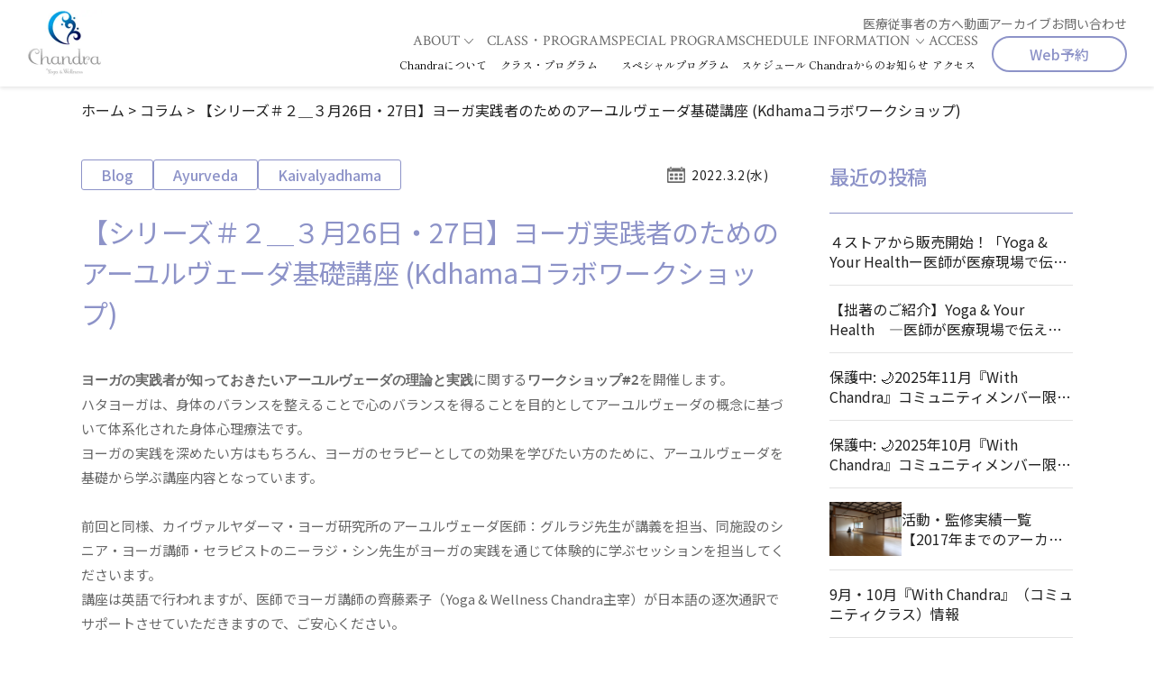

--- FILE ---
content_type: text/html; charset=UTF-8
request_url: http://yogatherapy-chandra.jp/blog/11477.html
body_size: 87144
content:
<!doctype html>
<html lang="ja">

<head>
  <meta charset="UTF-8">
  <meta name="viewport" content="width=device-width, initial-scale=1">
  <link rel="profile" href="https://gmpg.org/xfn/11">
    
  <meta name="description" content="医師が伝える本質的ヨーガ。現代医学と伝統ヨーガ、ふたつの知恵が出会う場所">
    <!-- og設定 -->
  <meta property="og:type" content="website">
  <meta property="og:title" content="【シリーズ＃２＿３月26日・27日】ヨーガ実践者のためのアーユルヴェーダ基礎講座 (Kdhamaコラボワークショップ) | Chandra Yoga &amp; Wellness｜ヨガと医療を結ぶ 福井県福井市">
  <meta property="og:description" content="医師が伝える本質的ヨーガ。現代医学と伝統ヨーガ、ふたつの知恵が出会う場所">
  <meta property="og:url" content="http://yogatherapy-chandra.jp/blog/11477.html">
    <meta property="og:site_name" content="Chandra Yoga &amp; Wellness｜ヨガと医療を結ぶ 福井県福井市">
  <!-- twitter og設定 -->
  <meta name="twitter:card" content="summary">
  <meta name="twitter:title" content="【シリーズ＃２＿３月26日・27日】ヨーガ実践者のためのアーユルヴェーダ基礎講座 (Kdhamaコラボワークショップ) | Chandra Yoga &amp; Wellness｜ヨガと医療を結ぶ 福井県福井市">
  <meta name="twitter:description" content="医師が伝える本質的ヨーガ。現代医学と伝統ヨーガ、ふたつの知恵が出会う場所">
    <!-- favicon設定 -->
  <link rel="icon" href="http://yogatherapy-chandra.jp/wp-content/themes/yoga-wellness-chandra/img/favicon.ico">
  <link rel="apple-touch-icon" href="http://yogatherapy-chandra.jp/wp-content/themes/yoga-wellness-chandra/img/apple-touch-icon.png">

  <link rel="preconnect" href="https://fonts.googleapis.com">
  <link rel="preconnect" href="https://fonts.gstatic.com" crossorigin>
  <link href="https://fonts.googleapis.com/css2?family=Crimson+Text:ital,wght@0,400;0,600;0,700;1,400;1,600;1,700&family=Noto+Sans+JP:wght@100..900&family=Shippori+Mincho&display=swap" rel="stylesheet">

  <!-- Swiper -->
  <link rel="stylesheet" href="https://cdn.jsdelivr.net/npm/swiper@11/swiper-bundle.min.css" />
  <script src="https://cdn.jsdelivr.net/npm/swiper@11/swiper-bundle.min.js"></script>
  <meta name='robots' content='index, follow, max-image-preview:large, max-snippet:-1, max-video-preview:-1' />
	<style>img:is([sizes="auto" i], [sizes^="auto," i]) { contain-intrinsic-size: 3000px 1500px }</style>
	
	<!-- This site is optimized with the Yoast SEO plugin v24.2 - https://yoast.com/wordpress/plugins/seo/ -->
	<title>【シリーズ＃２＿３月26日・27日】ヨーガ実践者のためのアーユルヴェーダ基礎講座 (Kdhamaコラボワークショップ) - Chandra Yoga &amp; Wellness｜ヨガと医療を結ぶ 福井県福井市</title>
	<link rel="canonical" href="https://yogatherapy-chandra.jp/blog/11477.html" />
	<meta property="og:locale" content="ja_JP" />
	<meta property="og:type" content="article" />
	<meta property="og:title" content="【シリーズ＃２＿３月26日・27日】ヨーガ実践者のためのアーユルヴェーダ基礎講座 (Kdhamaコラボワークショップ) - Chandra Yoga &amp; Wellness｜ヨガと医療を結ぶ 福井県福井市" />
	<meta property="og:description" content="ヨーガの実践者が知っておきたいアーユルヴェーダの理論と実践に関するワークショップ#2を開催します。 ハタヨーガは、身体のバランスを整えることで心のバランスを得ることを目的としてアーユルヴェーダの概念に基づいて体系化された [&hellip;]" />
	<meta property="og:url" content="https://yogatherapy-chandra.jp/blog/11477.html" />
	<meta property="og:site_name" content="Chandra Yoga &amp; Wellness｜ヨガと医療を結ぶ 福井県福井市" />
	<meta property="article:publisher" content="https://www.facebook.com/pages/Yoga-Wellness-Chandra%e3%83%a8%e3%82%ac%e3%81%a8%e5%8c%bb%e7%99%82%e3%82%92%e7%b5%90%e3%81%b6%e7%a6%8f%e4%ba%95%e3%81%ae%e3%82%b3%e3%83%b3%e3%82%bb%e3%83%97%e3%83%88%e3%83%a8%e3%82%ac%e3%82%b9%e3%82%bf%e3%82%b8%e3%82%aa/251248428250805" />
	<meta property="article:published_time" content="2022-03-02T11:43:08+00:00" />
	<meta property="article:modified_time" content="2022-05-02T14:34:01+00:00" />
	<meta property="og:image" content="https://yogatherapy-chandra.jp/wp-content/uploads/2021/10/Yoga-Ayurveda-1.jpg" />
	<meta name="author" content="motoko" />
	<script type="application/ld+json" class="yoast-schema-graph">{"@context":"https://schema.org","@graph":[{"@type":"WebPage","@id":"https://yogatherapy-chandra.jp/blog/11477.html","url":"https://yogatherapy-chandra.jp/blog/11477.html","name":"【シリーズ＃２＿３月26日・27日】ヨーガ実践者のためのアーユルヴェーダ基礎講座 (Kdhamaコラボワークショップ) - Chandra Yoga &amp; Wellness｜ヨガと医療を結ぶ 福井県福井市","isPartOf":{"@id":"https://yogatherapy-chandra.jp/#website"},"primaryImageOfPage":{"@id":"https://yogatherapy-chandra.jp/blog/11477.html#primaryimage"},"image":{"@id":"https://yogatherapy-chandra.jp/blog/11477.html#primaryimage"},"thumbnailUrl":"https://yogatherapy-chandra.jp/wp-content/uploads/2021/10/Yoga-Ayurveda-1.jpg","datePublished":"2022-03-02T11:43:08+00:00","dateModified":"2022-05-02T14:34:01+00:00","author":{"@id":"https://yogatherapy-chandra.jp/#/schema/person/ce7bae8fa8a6eaa40b2f60a4592e25c6"},"breadcrumb":{"@id":"https://yogatherapy-chandra.jp/blog/11477.html#breadcrumb"},"inLanguage":"ja","potentialAction":[{"@type":"ReadAction","target":["https://yogatherapy-chandra.jp/blog/11477.html"]}]},{"@type":"ImageObject","inLanguage":"ja","@id":"https://yogatherapy-chandra.jp/blog/11477.html#primaryimage","url":"https://yogatherapy-chandra.jp/wp-content/uploads/2021/10/Yoga-Ayurveda-1.jpg","contentUrl":"https://yogatherapy-chandra.jp/wp-content/uploads/2021/10/Yoga-Ayurveda-1.jpg","width":550,"height":350},{"@type":"BreadcrumbList","@id":"https://yogatherapy-chandra.jp/blog/11477.html#breadcrumb","itemListElement":[{"@type":"ListItem","position":1,"name":"ホーム","item":"https://yogatherapy-chandra.jp/"},{"@type":"ListItem","position":2,"name":"コラム","item":"https://yogatherapy-chandra.jp/columns/"},{"@type":"ListItem","position":3,"name":"【シリーズ＃２＿３月26日・27日】ヨーガ実践者のためのアーユルヴェーダ基礎講座 (Kdhamaコラボワークショップ)"}]},{"@type":"WebSite","@id":"https://yogatherapy-chandra.jp/#website","url":"https://yogatherapy-chandra.jp/","name":"Chandra Yoga &amp; Wellness｜ヨガと医療を結ぶ 福井県福井市","description":"医師が伝える本質的ヨーガ。現代医学と伝統ヨーガ、ふたつの知恵が出会う場所","potentialAction":[{"@type":"SearchAction","target":{"@type":"EntryPoint","urlTemplate":"https://yogatherapy-chandra.jp/?s={search_term_string}"},"query-input":{"@type":"PropertyValueSpecification","valueRequired":true,"valueName":"search_term_string"}}],"inLanguage":"ja"},{"@type":"Person","@id":"https://yogatherapy-chandra.jp/#/schema/person/ce7bae8fa8a6eaa40b2f60a4592e25c6","name":"motoko","image":{"@type":"ImageObject","inLanguage":"ja","@id":"https://yogatherapy-chandra.jp/#/schema/person/image/","url":"https://secure.gravatar.com/avatar/70cf227b81047e5d46224824971b1ef0?s=96&d=mm&r=g","contentUrl":"https://secure.gravatar.com/avatar/70cf227b81047e5d46224824971b1ef0?s=96&d=mm&r=g","caption":"motoko"}}]}</script>
	<!-- / Yoast SEO plugin. -->


<link rel='dns-prefetch' href='//static.addtoany.com' />
<script type="text/javascript">
/* <![CDATA[ */
window._wpemojiSettings = {"baseUrl":"https:\/\/s.w.org\/images\/core\/emoji\/15.0.3\/72x72\/","ext":".png","svgUrl":"https:\/\/s.w.org\/images\/core\/emoji\/15.0.3\/svg\/","svgExt":".svg","source":{"concatemoji":"http:\/\/yogatherapy-chandra.jp\/wp-includes\/js\/wp-emoji-release.min.js?ver=6.7.4"}};
/*! This file is auto-generated */
!function(i,n){var o,s,e;function c(e){try{var t={supportTests:e,timestamp:(new Date).valueOf()};sessionStorage.setItem(o,JSON.stringify(t))}catch(e){}}function p(e,t,n){e.clearRect(0,0,e.canvas.width,e.canvas.height),e.fillText(t,0,0);var t=new Uint32Array(e.getImageData(0,0,e.canvas.width,e.canvas.height).data),r=(e.clearRect(0,0,e.canvas.width,e.canvas.height),e.fillText(n,0,0),new Uint32Array(e.getImageData(0,0,e.canvas.width,e.canvas.height).data));return t.every(function(e,t){return e===r[t]})}function u(e,t,n){switch(t){case"flag":return n(e,"\ud83c\udff3\ufe0f\u200d\u26a7\ufe0f","\ud83c\udff3\ufe0f\u200b\u26a7\ufe0f")?!1:!n(e,"\ud83c\uddfa\ud83c\uddf3","\ud83c\uddfa\u200b\ud83c\uddf3")&&!n(e,"\ud83c\udff4\udb40\udc67\udb40\udc62\udb40\udc65\udb40\udc6e\udb40\udc67\udb40\udc7f","\ud83c\udff4\u200b\udb40\udc67\u200b\udb40\udc62\u200b\udb40\udc65\u200b\udb40\udc6e\u200b\udb40\udc67\u200b\udb40\udc7f");case"emoji":return!n(e,"\ud83d\udc26\u200d\u2b1b","\ud83d\udc26\u200b\u2b1b")}return!1}function f(e,t,n){var r="undefined"!=typeof WorkerGlobalScope&&self instanceof WorkerGlobalScope?new OffscreenCanvas(300,150):i.createElement("canvas"),a=r.getContext("2d",{willReadFrequently:!0}),o=(a.textBaseline="top",a.font="600 32px Arial",{});return e.forEach(function(e){o[e]=t(a,e,n)}),o}function t(e){var t=i.createElement("script");t.src=e,t.defer=!0,i.head.appendChild(t)}"undefined"!=typeof Promise&&(o="wpEmojiSettingsSupports",s=["flag","emoji"],n.supports={everything:!0,everythingExceptFlag:!0},e=new Promise(function(e){i.addEventListener("DOMContentLoaded",e,{once:!0})}),new Promise(function(t){var n=function(){try{var e=JSON.parse(sessionStorage.getItem(o));if("object"==typeof e&&"number"==typeof e.timestamp&&(new Date).valueOf()<e.timestamp+604800&&"object"==typeof e.supportTests)return e.supportTests}catch(e){}return null}();if(!n){if("undefined"!=typeof Worker&&"undefined"!=typeof OffscreenCanvas&&"undefined"!=typeof URL&&URL.createObjectURL&&"undefined"!=typeof Blob)try{var e="postMessage("+f.toString()+"("+[JSON.stringify(s),u.toString(),p.toString()].join(",")+"));",r=new Blob([e],{type:"text/javascript"}),a=new Worker(URL.createObjectURL(r),{name:"wpTestEmojiSupports"});return void(a.onmessage=function(e){c(n=e.data),a.terminate(),t(n)})}catch(e){}c(n=f(s,u,p))}t(n)}).then(function(e){for(var t in e)n.supports[t]=e[t],n.supports.everything=n.supports.everything&&n.supports[t],"flag"!==t&&(n.supports.everythingExceptFlag=n.supports.everythingExceptFlag&&n.supports[t]);n.supports.everythingExceptFlag=n.supports.everythingExceptFlag&&!n.supports.flag,n.DOMReady=!1,n.readyCallback=function(){n.DOMReady=!0}}).then(function(){return e}).then(function(){var e;n.supports.everything||(n.readyCallback(),(e=n.source||{}).concatemoji?t(e.concatemoji):e.wpemoji&&e.twemoji&&(t(e.twemoji),t(e.wpemoji)))}))}((window,document),window._wpemojiSettings);
/* ]]> */
</script>
<link rel='stylesheet' id='sbi_styles-css' href='http://yogatherapy-chandra.jp/wp-content/plugins/instagram-feed/css/sbi-styles.min.css?ver=6.9.1' type='text/css' media='all' />
<style id='wp-emoji-styles-inline-css' type='text/css'>

	img.wp-smiley, img.emoji {
		display: inline !important;
		border: none !important;
		box-shadow: none !important;
		height: 1em !important;
		width: 1em !important;
		margin: 0 0.07em !important;
		vertical-align: -0.1em !important;
		background: none !important;
		padding: 0 !important;
	}
</style>
<link rel='stylesheet' id='wp-block-library-css' href='http://yogatherapy-chandra.jp/wp-includes/css/dist/block-library/style.min.css?ver=6.7.4' type='text/css' media='all' />
<style id='classic-theme-styles-inline-css' type='text/css'>
/*! This file is auto-generated */
.wp-block-button__link{color:#fff;background-color:#32373c;border-radius:9999px;box-shadow:none;text-decoration:none;padding:calc(.667em + 2px) calc(1.333em + 2px);font-size:1.125em}.wp-block-file__button{background:#32373c;color:#fff;text-decoration:none}
</style>
<style id='global-styles-inline-css' type='text/css'>
:root{--wp--preset--aspect-ratio--square: 1;--wp--preset--aspect-ratio--4-3: 4/3;--wp--preset--aspect-ratio--3-4: 3/4;--wp--preset--aspect-ratio--3-2: 3/2;--wp--preset--aspect-ratio--2-3: 2/3;--wp--preset--aspect-ratio--16-9: 16/9;--wp--preset--aspect-ratio--9-16: 9/16;--wp--preset--color--black: #000000;--wp--preset--color--cyan-bluish-gray: #abb8c3;--wp--preset--color--white: #ffffff;--wp--preset--color--pale-pink: #f78da7;--wp--preset--color--vivid-red: #cf2e2e;--wp--preset--color--luminous-vivid-orange: #ff6900;--wp--preset--color--luminous-vivid-amber: #fcb900;--wp--preset--color--light-green-cyan: #7bdcb5;--wp--preset--color--vivid-green-cyan: #00d084;--wp--preset--color--pale-cyan-blue: #8ed1fc;--wp--preset--color--vivid-cyan-blue: #0693e3;--wp--preset--color--vivid-purple: #9b51e0;--wp--preset--gradient--vivid-cyan-blue-to-vivid-purple: linear-gradient(135deg,rgba(6,147,227,1) 0%,rgb(155,81,224) 100%);--wp--preset--gradient--light-green-cyan-to-vivid-green-cyan: linear-gradient(135deg,rgb(122,220,180) 0%,rgb(0,208,130) 100%);--wp--preset--gradient--luminous-vivid-amber-to-luminous-vivid-orange: linear-gradient(135deg,rgba(252,185,0,1) 0%,rgba(255,105,0,1) 100%);--wp--preset--gradient--luminous-vivid-orange-to-vivid-red: linear-gradient(135deg,rgba(255,105,0,1) 0%,rgb(207,46,46) 100%);--wp--preset--gradient--very-light-gray-to-cyan-bluish-gray: linear-gradient(135deg,rgb(238,238,238) 0%,rgb(169,184,195) 100%);--wp--preset--gradient--cool-to-warm-spectrum: linear-gradient(135deg,rgb(74,234,220) 0%,rgb(151,120,209) 20%,rgb(207,42,186) 40%,rgb(238,44,130) 60%,rgb(251,105,98) 80%,rgb(254,248,76) 100%);--wp--preset--gradient--blush-light-purple: linear-gradient(135deg,rgb(255,206,236) 0%,rgb(152,150,240) 100%);--wp--preset--gradient--blush-bordeaux: linear-gradient(135deg,rgb(254,205,165) 0%,rgb(254,45,45) 50%,rgb(107,0,62) 100%);--wp--preset--gradient--luminous-dusk: linear-gradient(135deg,rgb(255,203,112) 0%,rgb(199,81,192) 50%,rgb(65,88,208) 100%);--wp--preset--gradient--pale-ocean: linear-gradient(135deg,rgb(255,245,203) 0%,rgb(182,227,212) 50%,rgb(51,167,181) 100%);--wp--preset--gradient--electric-grass: linear-gradient(135deg,rgb(202,248,128) 0%,rgb(113,206,126) 100%);--wp--preset--gradient--midnight: linear-gradient(135deg,rgb(2,3,129) 0%,rgb(40,116,252) 100%);--wp--preset--font-size--small: 13px;--wp--preset--font-size--medium: 20px;--wp--preset--font-size--large: 36px;--wp--preset--font-size--x-large: 42px;--wp--preset--spacing--20: 0.44rem;--wp--preset--spacing--30: 0.67rem;--wp--preset--spacing--40: 1rem;--wp--preset--spacing--50: 1.5rem;--wp--preset--spacing--60: 2.25rem;--wp--preset--spacing--70: 3.38rem;--wp--preset--spacing--80: 5.06rem;--wp--preset--shadow--natural: 6px 6px 9px rgba(0, 0, 0, 0.2);--wp--preset--shadow--deep: 12px 12px 50px rgba(0, 0, 0, 0.4);--wp--preset--shadow--sharp: 6px 6px 0px rgba(0, 0, 0, 0.2);--wp--preset--shadow--outlined: 6px 6px 0px -3px rgba(255, 255, 255, 1), 6px 6px rgba(0, 0, 0, 1);--wp--preset--shadow--crisp: 6px 6px 0px rgba(0, 0, 0, 1);}:where(.is-layout-flex){gap: 0.5em;}:where(.is-layout-grid){gap: 0.5em;}body .is-layout-flex{display: flex;}.is-layout-flex{flex-wrap: wrap;align-items: center;}.is-layout-flex > :is(*, div){margin: 0;}body .is-layout-grid{display: grid;}.is-layout-grid > :is(*, div){margin: 0;}:where(.wp-block-columns.is-layout-flex){gap: 2em;}:where(.wp-block-columns.is-layout-grid){gap: 2em;}:where(.wp-block-post-template.is-layout-flex){gap: 1.25em;}:where(.wp-block-post-template.is-layout-grid){gap: 1.25em;}.has-black-color{color: var(--wp--preset--color--black) !important;}.has-cyan-bluish-gray-color{color: var(--wp--preset--color--cyan-bluish-gray) !important;}.has-white-color{color: var(--wp--preset--color--white) !important;}.has-pale-pink-color{color: var(--wp--preset--color--pale-pink) !important;}.has-vivid-red-color{color: var(--wp--preset--color--vivid-red) !important;}.has-luminous-vivid-orange-color{color: var(--wp--preset--color--luminous-vivid-orange) !important;}.has-luminous-vivid-amber-color{color: var(--wp--preset--color--luminous-vivid-amber) !important;}.has-light-green-cyan-color{color: var(--wp--preset--color--light-green-cyan) !important;}.has-vivid-green-cyan-color{color: var(--wp--preset--color--vivid-green-cyan) !important;}.has-pale-cyan-blue-color{color: var(--wp--preset--color--pale-cyan-blue) !important;}.has-vivid-cyan-blue-color{color: var(--wp--preset--color--vivid-cyan-blue) !important;}.has-vivid-purple-color{color: var(--wp--preset--color--vivid-purple) !important;}.has-black-background-color{background-color: var(--wp--preset--color--black) !important;}.has-cyan-bluish-gray-background-color{background-color: var(--wp--preset--color--cyan-bluish-gray) !important;}.has-white-background-color{background-color: var(--wp--preset--color--white) !important;}.has-pale-pink-background-color{background-color: var(--wp--preset--color--pale-pink) !important;}.has-vivid-red-background-color{background-color: var(--wp--preset--color--vivid-red) !important;}.has-luminous-vivid-orange-background-color{background-color: var(--wp--preset--color--luminous-vivid-orange) !important;}.has-luminous-vivid-amber-background-color{background-color: var(--wp--preset--color--luminous-vivid-amber) !important;}.has-light-green-cyan-background-color{background-color: var(--wp--preset--color--light-green-cyan) !important;}.has-vivid-green-cyan-background-color{background-color: var(--wp--preset--color--vivid-green-cyan) !important;}.has-pale-cyan-blue-background-color{background-color: var(--wp--preset--color--pale-cyan-blue) !important;}.has-vivid-cyan-blue-background-color{background-color: var(--wp--preset--color--vivid-cyan-blue) !important;}.has-vivid-purple-background-color{background-color: var(--wp--preset--color--vivid-purple) !important;}.has-black-border-color{border-color: var(--wp--preset--color--black) !important;}.has-cyan-bluish-gray-border-color{border-color: var(--wp--preset--color--cyan-bluish-gray) !important;}.has-white-border-color{border-color: var(--wp--preset--color--white) !important;}.has-pale-pink-border-color{border-color: var(--wp--preset--color--pale-pink) !important;}.has-vivid-red-border-color{border-color: var(--wp--preset--color--vivid-red) !important;}.has-luminous-vivid-orange-border-color{border-color: var(--wp--preset--color--luminous-vivid-orange) !important;}.has-luminous-vivid-amber-border-color{border-color: var(--wp--preset--color--luminous-vivid-amber) !important;}.has-light-green-cyan-border-color{border-color: var(--wp--preset--color--light-green-cyan) !important;}.has-vivid-green-cyan-border-color{border-color: var(--wp--preset--color--vivid-green-cyan) !important;}.has-pale-cyan-blue-border-color{border-color: var(--wp--preset--color--pale-cyan-blue) !important;}.has-vivid-cyan-blue-border-color{border-color: var(--wp--preset--color--vivid-cyan-blue) !important;}.has-vivid-purple-border-color{border-color: var(--wp--preset--color--vivid-purple) !important;}.has-vivid-cyan-blue-to-vivid-purple-gradient-background{background: var(--wp--preset--gradient--vivid-cyan-blue-to-vivid-purple) !important;}.has-light-green-cyan-to-vivid-green-cyan-gradient-background{background: var(--wp--preset--gradient--light-green-cyan-to-vivid-green-cyan) !important;}.has-luminous-vivid-amber-to-luminous-vivid-orange-gradient-background{background: var(--wp--preset--gradient--luminous-vivid-amber-to-luminous-vivid-orange) !important;}.has-luminous-vivid-orange-to-vivid-red-gradient-background{background: var(--wp--preset--gradient--luminous-vivid-orange-to-vivid-red) !important;}.has-very-light-gray-to-cyan-bluish-gray-gradient-background{background: var(--wp--preset--gradient--very-light-gray-to-cyan-bluish-gray) !important;}.has-cool-to-warm-spectrum-gradient-background{background: var(--wp--preset--gradient--cool-to-warm-spectrum) !important;}.has-blush-light-purple-gradient-background{background: var(--wp--preset--gradient--blush-light-purple) !important;}.has-blush-bordeaux-gradient-background{background: var(--wp--preset--gradient--blush-bordeaux) !important;}.has-luminous-dusk-gradient-background{background: var(--wp--preset--gradient--luminous-dusk) !important;}.has-pale-ocean-gradient-background{background: var(--wp--preset--gradient--pale-ocean) !important;}.has-electric-grass-gradient-background{background: var(--wp--preset--gradient--electric-grass) !important;}.has-midnight-gradient-background{background: var(--wp--preset--gradient--midnight) !important;}.has-small-font-size{font-size: var(--wp--preset--font-size--small) !important;}.has-medium-font-size{font-size: var(--wp--preset--font-size--medium) !important;}.has-large-font-size{font-size: var(--wp--preset--font-size--large) !important;}.has-x-large-font-size{font-size: var(--wp--preset--font-size--x-large) !important;}
:where(.wp-block-post-template.is-layout-flex){gap: 1.25em;}:where(.wp-block-post-template.is-layout-grid){gap: 1.25em;}
:where(.wp-block-columns.is-layout-flex){gap: 2em;}:where(.wp-block-columns.is-layout-grid){gap: 2em;}
:root :where(.wp-block-pullquote){font-size: 1.5em;line-height: 1.6;}
</style>
<link rel='stylesheet' id='contact-form-7-css' href='http://yogatherapy-chandra.jp/wp-content/plugins/contact-form-7/includes/css/styles.css?ver=6.1.3' type='text/css' media='all' />
<link rel='stylesheet' id='style-css' href='http://yogatherapy-chandra.jp/wp-content/themes/yoga-wellness-chandra/style.css?ver=1.4.8' type='text/css' media='all' />
<link rel='stylesheet' id='salient-style-css' href='http://yogatherapy-chandra.jp/wp-content/themes/yoga-wellness-chandra/salient/style.css?ver=1.4.8' type='text/css' media='all' />
<link rel='stylesheet' id='soune-style-css' href='http://yogatherapy-chandra.jp/wp-content/themes/yoga-wellness-chandra/css/style.css?ver=1.4.8' type='text/css' media='all' />
<link rel='stylesheet' id='addtoany-css' href='http://yogatherapy-chandra.jp/wp-content/plugins/add-to-any/addtoany.min.css?ver=1.16' type='text/css' media='all' />
<script type="text/javascript" id="addtoany-core-js-before">
/* <![CDATA[ */
window.a2a_config=window.a2a_config||{};a2a_config.callbacks=[];a2a_config.overlays=[];a2a_config.templates={};a2a_localize = {
	Share: "共有",
	Save: "ブックマーク",
	Subscribe: "購読",
	Email: "メール",
	Bookmark: "ブックマーク",
	ShowAll: "すべて表示する",
	ShowLess: "小さく表示する",
	FindServices: "サービスを探す",
	FindAnyServiceToAddTo: "追加するサービスを今すぐ探す",
	PoweredBy: "Powered by",
	ShareViaEmail: "メールでシェアする",
	SubscribeViaEmail: "メールで購読する",
	BookmarkInYourBrowser: "ブラウザにブックマーク",
	BookmarkInstructions: "このページをブックマークするには、 Ctrl+D または \u2318+D を押下。",
	AddToYourFavorites: "お気に入りに追加",
	SendFromWebOrProgram: "任意のメールアドレスまたはメールプログラムから送信",
	EmailProgram: "メールプログラム",
	More: "詳細&#8230;",
	ThanksForSharing: "共有ありがとうございます !",
	ThanksForFollowing: "フォローありがとうございます !"
};
/* ]]> */
</script>
<script type="text/javascript" defer src="https://static.addtoany.com/menu/page.js" id="addtoany-core-js"></script>
<script type="text/javascript" src="http://yogatherapy-chandra.jp/wp-includes/js/jquery/jquery.min.js?ver=3.7.1" id="jquery-core-js"></script>
<script type="text/javascript" src="http://yogatherapy-chandra.jp/wp-includes/js/jquery/jquery-migrate.min.js?ver=3.4.1" id="jquery-migrate-js"></script>
<script type="text/javascript" defer src="http://yogatherapy-chandra.jp/wp-content/plugins/add-to-any/addtoany.min.js?ver=1.1" id="addtoany-jquery-js"></script>
<link rel="https://api.w.org/" href="https://yogatherapy-chandra.jp/wp-json/" /><link rel="alternate" title="JSON" type="application/json" href="https://yogatherapy-chandra.jp/wp-json/wp/v2/posts/11477" /><link rel="EditURI" type="application/rsd+xml" title="RSD" href="https://yogatherapy-chandra.jp/xmlrpc.php?rsd" />
<meta name="generator" content="WordPress 6.7.4" />
<link rel='shortlink' href='https://yogatherapy-chandra.jp/?p=11477' />
<link rel="alternate" title="oEmbed (JSON)" type="application/json+oembed" href="https://yogatherapy-chandra.jp/wp-json/oembed/1.0/embed?url=https%3A%2F%2Fyogatherapy-chandra.jp%2Fblog%2F11477.html" />
<link rel="alternate" title="oEmbed (XML)" type="text/xml+oembed" href="https://yogatherapy-chandra.jp/wp-json/oembed/1.0/embed?url=https%3A%2F%2Fyogatherapy-chandra.jp%2Fblog%2F11477.html&#038;format=xml" />
<link rel="icon" href="https://yogatherapy-chandra.jp/wp-content/uploads/2025/09/cropped-favicon-new-1-32x32.png" sizes="32x32" />
<link rel="icon" href="https://yogatherapy-chandra.jp/wp-content/uploads/2025/09/cropped-favicon-new-1-192x192.png" sizes="192x192" />
<link rel="apple-touch-icon" href="https://yogatherapy-chandra.jp/wp-content/uploads/2025/09/cropped-favicon-new-1-180x180.png" />
<meta name="msapplication-TileImage" content="https://yogatherapy-chandra.jp/wp-content/uploads/2025/09/cropped-favicon-new-1-270x270.png" />
</head>

<body class="post-template-default single single-post postid-11477 single-format-standard">
  <header id="header" class="l-header">
    <div class="l-header__logo">
      <a href="https://yogatherapy-chandra.jp/">
        <img src="http://yogatherapy-chandra.jp/wp-content/themes/yoga-wellness-chandra/img/logo_site.webp" alt="">
      </a>
    </div>
    <div class="l-header__nav">
      <div class="l-header__nav-inner">
        <ul class="l-header__menu-sub">
          <li id="menu-item-13324" class="menu-item menu-item-type-post_type menu-item-object-page menu-item-13324"><a href="https://yogatherapy-chandra.jp/iryou-jujisha">医療従事者の方へ</a></li>
<li id="menu-item-13325" class="menu-item menu-item-type-custom menu-item-object-custom menu-item-13325"><a href="https://yogatherapy-chandra.jp/video/">動画アーカイブ</a></li>
<li id="menu-item-13326" class="menu-item menu-item-type-post_type menu-item-object-page menu-item-13326"><a href="https://yogatherapy-chandra.jp/contact">お問い合わせ</a></li>
        </ul><!-- /.l-header__menu-sub -->
        <ul class="l-header__menu-main">
          <li class="menu-item-has-children">
            <a href="https://yogatherapy-chandra.jp/about"><span class="en">ABOUT</span><span class="ja">Chandraについて</span></a>
            <ul class="sub-menu">
              <li>
                <a href="https://yogatherapy-chandra.jp/about">講師・Chandraについて・<br>活動実績・監修・メディア</a>
              </li>
              <li>
                <a href="https://yogatherapy-chandra.jp/iryou-jujisha">医療従事者の方へ</a>
              </li>
              <li>
                <a href="https://yogatherapy-chandra.jp/kdham">カイヴァリヤダーマ・<br>ヨーガ研究所との連携について</a>
              </li>
            </ul>
          </li>
          <li>
            <a href="https://yogatherapy-chandra.jp/class"><span class="en">CLASS・PROGRAM</span><span class="ja">クラス・プログラム</span></a>
          </li>
          <li>
            <a href="https://yogatherapy-chandra.jp/special"><span class="en">SPECIAL PROGRAM</span><span class="ja">スペシャルプログラム</span></a>
          </li>
          <li>
            <a href="https://yogatherapy-chandra.jp#schedule"><span class="en">SCHEDULE</span><span class="ja">スケジュール</span></a>
          </li>
          <li class="menu-item-has-children">
            <a href="https://yogatherapy-chandra.jp/news"><span class="en">INFORMATION</span><span class="ja">Chandraからのお知らせ</span></a>
            <ul class="sub-menu">
              <li>
                <a href="https://yogatherapy-chandra.jp/news"><span class="c-icon c-icon--news"></span>新着情報一覧</a>
              </li>
              <li>
                <a href="https://yogatherapy-chandra.jp/activity"><span class="c-icon c-icon--activity"></span>活動・監修・メディア実績</a>
              </li>
              <li>
                <a href="https://yogatherapy-chandra.jp/voice"><span class="c-icon c-icon--voice"></span>利用者様の声</a>
              </li>
              <li>
                <a href="https://yogatherapy-chandra.jp/columns"><span class="c-icon c-icon--column"></span>コラム一覧</a>
              </li>
              <li>
                <a href="https://yogatherapy-chandra.jp/chandra-library"><span class="c-icon c-icon--chandra"></span>Chandraライブラリー</a>
              </li>
            </ul>
          </li>
          <li>
            <a href="https://yogatherapy-chandra.jp/access"><span class="en">ACCESS</span><span class="ja">アクセス</span></a>
          </li>
        </ul><!-- /.l-header__menu-main -->
        <div class="l-header__buttons">
          <a href="https://coubic.com/yogawellnesschandra/booking_pages#pageContent" target="_blank" class="l-header__button">Web予約</a>
        </div><!-- /.l-header__buttons -->
      </div><!-- /.l-header__nav-inner -->
    </div><!-- /.l-header__nav -->
    <button class="l-header__toggle">
      <span></span>
      <span></span>
      <span></span>
    </button>
  </header><!-- /.l-header -->

    <main class="l-body l-body--old-styles">

  
<script type="application/ld+json">
  {
    "@context": "http://schema.org",
    "@type": "Article",
    "mainEntityOfPage":{
      "@type":"WebPage",
      "@id":"https://yogatherapy-chandra.jp/blog/11477.html"
    },
    "headline":"【シリーズ＃２＿３月26日・27日】ヨーガ実践者のためのアーユルヴェーダ基礎講座 (Kdhamaコラボワークショップ)",
    "image": {
      "@type": "ImageObject",
      "url": "",
      "height": "",
      "width": ""
    },
    "datePublished": "2022-03-02T20:43:08+0900",
    "dateModified": "2022-03-02T20:43:08+0900",
    "author": {
      "@type": "Person",
      "name": "motoko",
      "url": "https://yogatherapy-chandra.jp/"
    },
    "publisher": {
      "@type": "Organization",
      "name": "Chandra Yoga &amp; Wellness｜ヨガと医療を結ぶ 福井県福井市",
      "logo": {
        "@type": "ImageObject",
        "url": "http://yogatherapy-chandra.jp/wp-content/themes/yoga-wellness-chandra/img/logo.svg",
        "width": 800,
        "height": 109
      }
    },
    "description": "ヨーガの実践者が知っておきたいアーユルヴェーダの理論と実践に関するワークショップ#2を開催します。
ハタヨーガは、身体のバランスを整えることで心のバランスを得ることを目的としてアーユルヴェーダの概念に基づいて体系化された身体心理療法です。..."
  }
</script>  <div class="p-breadcrumb">
  <div class="u-container">
    <p id="breadcrumbs"><span><span><a href="https://yogatherapy-chandra.jp/">ホーム</a></span> &gt; <span><a href="https://yogatherapy-chandra.jp/columns/">コラム</a></span> &gt; <span class="breadcrumb_last" aria-current="page">【シリーズ＃２＿３月26日・27日】ヨーガ実践者のためのアーユルヴェーダ基礎講座 (Kdhamaコラボワークショップ)</span></span></p>  </div><!-- /.u-container -->
</div><!-- /.p-breadcrumb -->

  <div class="page-article">
    <div class="u-container">
      <div class="page-article__body">
        <main class="page-article__main">
          <div class="page-article__header">
            <div class="page-article__categories p-categories">
              <div><a href="https://yogatherapy-chandra.jp/blog">Blog</a></div><div><a href="https://yogatherapy-chandra.jp/blog/ayurveda">Ayurveda</a></div><div><a href="https://yogatherapy-chandra.jp/blog/kaivalyadhama">Kaivalyadhama</a></div>            </div><!-- /.page-article__categories -->
            <span class="page-article__date">
              2022.3.2(水)            </span>
            <h1 class="page-article__title">【シリーズ＃２＿３月26日・27日】ヨーガ実践者のためのアーユルヴェーダ基礎講座 (Kdhamaコラボワークショップ)</h1>
          </div><!-- /.page-article__header -->
                    <div class="col post ">
            <p><strong>ヨーガの実践者が知っておきたいアーユルヴェーダの理論と実践</strong>に関する<strong>ワークショップ#2</strong>を開催します。<br />
ハタヨーガは、身体のバランスを整えることで心のバランスを得ることを目的としてアーユルヴェーダの概念に基づいて体系化された身体心理療法です。<br />
ヨーガの実践を深めたい方はもちろん、ヨーガのセラピーとしての効果を学びたい方のために、アーユルヴェーダを基礎から学ぶ講座内容となっています。</p>
<p>前回と同様、カイヴァルヤダーマ・ヨーガ研究所のアーユルヴェーダ医師：グルラジ先生が講義を担当、同施設のシニア・ヨーガ講師・セラピストのニーラジ・シン先生がヨーガの実践を通じて体験的に学ぶセッションを担当してくださいます。<br />
講座は英語で行われますが、医師でヨーガ講師の齊藤素子（Yoga &#038; Wellness Chandra主宰）が日本語の逐次通訳でサポートさせていただきますので、ご安心ください。</p>
<p>皆様のご参加を、心よりお待ちしております。</p>
<h4><strong>【参加のお申込みについて】</strong></h4>
<p>🔴<strong>【重要】</strong>今回は、Kdhamaでの参加登録のみでもワークショップに参加が可能です。<br />
英語でオンライン参加される外国人の方と同じく、Kdhamaから直接連絡を受けて日本語通訳付きでのワークショップにご参加いただけます。<br />
<strong><a href="https://kdham.com/workshops/ayurveda-and-yoga-practices/" rel="noopener" target="_blank">注）カイヴァルヤダーマ・ヨーガ研究所への参加登録</a></strong>は、このワークショップに参加する方<strong>全員に必要</strong>となります。</p>
<div class="waku1">🟣前回と同じようにKdhamaでのお手続きだけでなく、<strong>チャンドラでの登録＆参加費お支払いの両方をしてくださる方</strong>には、以下のサポートをさせていただきます。<br />
①　日本語通訳付きスライドファイルの事前送付<br />
②　Kdhamaの参加登録の際、メール返信がない、録画ビデオが届かない、などのトラブル時のサポート<br />
③　前回のワークショップで話された内容のサマリー：事前にポイントを追記した前回資料をお届け。録画ビデオ配信付のお申込みはKdhamaから追加提供されています。<br />
④　ワークショップ後のサポート・ミーティング＿<strong>4月3日（日）19時半～20時半頃まで</strong>を予定（録画ビデオ視聴可能）</p>
<p>　</p>
<p>🟣<strong>チャンドラへの参加登録</strong>は、<strong>下記のお申込みフォームからご連絡</strong>をお願いします。<br />
※チャンドラへのお支払い情報をお知らせいたします。（参加費は、下記参照）<br />
※Kdhamaへの参加費お支払いに関しまして、ご不明な点はサポートさせていただきます。<a href="https://kdham.com/workshops/ayurveda-and-yoga-practices/" rel="noopener" target="_blank">Kdhama参加登録サイト</a>（日本語翻訳アプリを使われると便利です）<br />
※Zoomログイン情報やクラス後の録画ビデオの配信も、チャンドラからサポートいたしますので、どうぞご安心ください。</div>
<p><img fetchpriority="high" decoding="async" src="https://yogatherapy-chandra.jp/wp-content/uploads/2021/10/Yoga-Ayurveda-1.jpg" alt="" width="550" height="350" class="aligncenter size-full wp-image-11296" srcset="https://yogatherapy-chandra.jp/wp-content/uploads/2021/10/Yoga-Ayurveda-1.jpg 550w, https://yogatherapy-chandra.jp/wp-content/uploads/2021/10/Yoga-Ayurveda-1-300x191.jpg 300w" sizes="(max-width: 550px) 100vw, 550px" /></p>
<p><strong>【日時】</strong>2022年3月26日（土）27日（日）<br />
<strong>【講師】</strong><br />
アーユルヴェーダ医師：グルラジ R. ドッドリ（カイヴァルヤダーマ・ヨーガ研究所）<br />
<img decoding="async" src="https://yogatherapy-chandra.jp/wp-content/uploads/2021/10/gururaj-doddoli-1-1.jpg" alt="" width="315" height="288" class="aligncenter size-full wp-image-11297" srcset="https://yogatherapy-chandra.jp/wp-content/uploads/2021/10/gururaj-doddoli-1-1.jpg 315w, https://yogatherapy-chandra.jp/wp-content/uploads/2021/10/gururaj-doddoli-1-1-300x274.jpg 300w" sizes="(max-width: 315px) 100vw, 315px" /><br />
ヨーガ講師・ヨーガセラピスト：ニーラジ・シン（カイヴァルヤダーマ・ヨーガ研究所）<br />
<img decoding="async" src="https://yogatherapy-chandra.jp/wp-content/uploads/2020/07/115844182_308476833865550_2961973806787152247_n-1024x640.jpg" alt="" width="1024" height="640" class="aligncenter size-large wp-image-10717" srcset="https://yogatherapy-chandra.jp/wp-content/uploads/2020/07/115844182_308476833865550_2961973806787152247_n-1024x640.jpg 1024w, https://yogatherapy-chandra.jp/wp-content/uploads/2020/07/115844182_308476833865550_2961973806787152247_n-300x188.jpg 300w, https://yogatherapy-chandra.jp/wp-content/uploads/2020/07/115844182_308476833865550_2961973806787152247_n-768x480.jpg 768w, https://yogatherapy-chandra.jp/wp-content/uploads/2020/07/115844182_308476833865550_2961973806787152247_n.jpg 2048w" sizes="(max-width: 1024px) 100vw, 1024px" /><br />
<strong>【日本語通訳】</strong>齊藤素子（医師・医学博士、ヨーガ講師）<br />
<strong>【参加費】</strong>カイヴァルヤダーマ・ヨーガ研究所へのお支払い：5,100ルピー（日本円で7,800円ほど_2022年3月1日の為替レートで計算）、チャンドラへの参加登録料<strong>（チャンドラからのサポート希望者のみ）</strong>：3,500円（税込価格＿3,850円）<br />
<strong>【使用アプリ】</strong>Zoom（事前にアプリのダウンロードをお願いします）<br />
<strong>【録画ビデオ視聴期間】</strong>1か月（4月24日正午まで）<br />
※当日リアルタイムでご参加いただけない方も、ビデオ視聴で学んでいただけます。また、後日何度でも見直して学び、実践を続けることが出来ますので、当日は、是非リラックスしてご参加ください。</p>
<div class="waku1">
<h4><strong>【スケジュール】</strong></h4>
<p><strong>3月26日（土）</strong><br />
<strong>13時30分～14時30分</strong>：レクチャー①　ドクター・グルラジ<br />
「ディナチャリヤ」<br />
<strong>14時45分～15時45分</strong>：レクチャー②　ドクター・グルラジ<br />
「ドーシャと季節」<br />
<strong>17時～18時</strong>：実践①　ニーラジ・シン先生</p>
<p><strong>3月27日（日）</strong><br />
<strong>10時30分～11時45分</strong>：実践②　ニーラジ・シン先生<br />
<strong>13時30分～14時30分</strong>：レクチャー③　ドクター・グルラジ<br />
「アーユルヴェーダ＿春のお勧め（処方）」<br />
<strong>14時45分～15時45分</strong>：レクチャー④　ニーラジ・シン先生<br />
「春に適したハタヨーガの実践」<br />
<strong>17時～18時</strong>：実践③　ニーラジ・シン先生<br />
<strong>18時～18時15分</strong>：Q &#038; A</div>
<p>🟣<strong>チャンドラへの参加登録</strong>　↓以下のフォームからご連絡ください。<br />

<div class="wpcf7 no-js" id="wpcf7-f3112-p11477-o1" lang="ja" dir="ltr" data-wpcf7-id="3112">
<div class="screen-reader-response"><p role="status" aria-live="polite" aria-atomic="true"></p> <ul></ul></div>
<form action="/blog/11477.html#wpcf7-f3112-p11477-o1" method="post" class="wpcf7-form init" aria-label="コンタクトフォーム" novalidate="novalidate" data-status="init">
<fieldset class="hidden-fields-container"><input type="hidden" name="_wpcf7" value="3112" /><input type="hidden" name="_wpcf7_version" value="6.1.3" /><input type="hidden" name="_wpcf7_locale" value="ja" /><input type="hidden" name="_wpcf7_unit_tag" value="wpcf7-f3112-p11477-o1" /><input type="hidden" name="_wpcf7_container_post" value="11477" /><input type="hidden" name="_wpcf7_posted_data_hash" value="" />
</fieldset>
<div class="form-wrapper">
	<h3>お申し込み
	</h3>
	<p>お申し込み講座名
	</p>
	<p><span class="wpcf7-form-control-wrap" data-name="your-subject"><input size="40" maxlength="400" class="wpcf7-form-control wpcf7-text wpcf7-validates-as-required" aria-required="true" aria-invalid="false" value="" type="text" name="your-subject" /></span>
	</p>
	<p>お名前 (必須)
	</p>
	<p><span class="wpcf7-form-control-wrap" data-name="your-name"><input size="40" maxlength="400" class="wpcf7-form-control wpcf7-text wpcf7-validates-as-required" aria-required="true" aria-invalid="false" value="" type="text" name="your-name" /></span>
	</p>
	<p>メールアドレス (必須)
	</p>
	<p><span class="wpcf7-form-control-wrap" data-name="your-email"><input size="40" maxlength="400" class="wpcf7-form-control wpcf7-email wpcf7-validates-as-required wpcf7-text wpcf7-validates-as-email" aria-required="true" aria-invalid="false" value="" type="email" name="your-email" /></span>
	</p>
	<p>電話番号 (必須)
	</p>
	<p><span class="wpcf7-form-control-wrap" data-name="your-tel"><input size="40" maxlength="400" class="wpcf7-form-control wpcf7-tel wpcf7-validates-as-required wpcf7-text wpcf7-validates-as-tel" aria-required="true" aria-invalid="false" value="" type="tel" name="your-tel" /></span>
	</p>
	<p>住所 (必須)
	</p>
	<p><span class="wpcf7-form-control-wrap" data-name="your-adress"><input size="40" maxlength="90" class="wpcf7-form-control wpcf7-text wpcf7-validates-as-required" aria-required="true" aria-invalid="false" value="" type="text" name="your-adress" /></span>
	</p>
	<p>備考欄
	</p>
	<p><span class="wpcf7-form-control-wrap" data-name="your-message"><textarea cols="40" rows="10" maxlength="2000" class="wpcf7-form-control wpcf7-textarea" aria-invalid="false" name="your-message"></textarea></span>
	</p>
	<p><input class="wpcf7-form-control wpcf7-submit has-spinner" type="submit" value="送信する" />
	</p>
</div><p style="display: none !important;" class="akismet-fields-container" data-prefix="_wpcf7_ak_"><label>&#916;<textarea name="_wpcf7_ak_hp_textarea" cols="45" rows="8" maxlength="100"></textarea></label><input type="hidden" id="ak_js_1" name="_wpcf7_ak_js" value="141"/><script>document.getElementById( "ak_js_1" ).setAttribute( "value", ( new Date() ).getTime() );</script></p><div class="wpcf7-response-output" aria-hidden="true"></div>
</form>
</div>
</p>
<div class="addtoany_share_save_container addtoany_content addtoany_content_bottom"><div class="a2a_kit a2a_kit_size_32 addtoany_list" data-a2a-url="https://yogatherapy-chandra.jp/blog/11477.html" data-a2a-title="【シリーズ＃２＿３月26日・27日】ヨーガ実践者のためのアーユルヴェーダ基礎講座 (Kdhamaコラボワークショップ)"><a class="a2a_button_twitter" href="https://www.addtoany.com/add_to/twitter?linkurl=https%3A%2F%2Fyogatherapy-chandra.jp%2Fblog%2F11477.html&amp;linkname=%E3%80%90%E3%82%B7%E3%83%AA%E3%83%BC%E3%82%BA%EF%BC%83%EF%BC%92%EF%BC%BF%EF%BC%93%E6%9C%8826%E6%97%A5%E3%83%BB27%E6%97%A5%E3%80%91%E3%83%A8%E3%83%BC%E3%82%AC%E5%AE%9F%E8%B7%B5%E8%80%85%E3%81%AE%E3%81%9F%E3%82%81%E3%81%AE%E3%82%A2%E3%83%BC%E3%83%A6%E3%83%AB%E3%83%B4%E3%82%A7%E3%83%BC%E3%83%80%E5%9F%BA%E7%A4%8E%E8%AC%9B%E5%BA%A7%20%28Kdhama%E3%82%B3%E3%83%A9%E3%83%9C%E3%83%AF%E3%83%BC%E3%82%AF%E3%82%B7%E3%83%A7%E3%83%83%E3%83%97%29" title="Twitter" rel="nofollow noopener" target="_blank"></a><a class="a2a_button_facebook" href="https://www.addtoany.com/add_to/facebook?linkurl=https%3A%2F%2Fyogatherapy-chandra.jp%2Fblog%2F11477.html&amp;linkname=%E3%80%90%E3%82%B7%E3%83%AA%E3%83%BC%E3%82%BA%EF%BC%83%EF%BC%92%EF%BC%BF%EF%BC%93%E6%9C%8826%E6%97%A5%E3%83%BB27%E6%97%A5%E3%80%91%E3%83%A8%E3%83%BC%E3%82%AC%E5%AE%9F%E8%B7%B5%E8%80%85%E3%81%AE%E3%81%9F%E3%82%81%E3%81%AE%E3%82%A2%E3%83%BC%E3%83%A6%E3%83%AB%E3%83%B4%E3%82%A7%E3%83%BC%E3%83%80%E5%9F%BA%E7%A4%8E%E8%AC%9B%E5%BA%A7%20%28Kdhama%E3%82%B3%E3%83%A9%E3%83%9C%E3%83%AF%E3%83%BC%E3%82%AF%E3%82%B7%E3%83%A7%E3%83%83%E3%83%97%29" title="Facebook" rel="nofollow noopener" target="_blank"></a><a class="a2a_button_hatena" href="https://www.addtoany.com/add_to/hatena?linkurl=https%3A%2F%2Fyogatherapy-chandra.jp%2Fblog%2F11477.html&amp;linkname=%E3%80%90%E3%82%B7%E3%83%AA%E3%83%BC%E3%82%BA%EF%BC%83%EF%BC%92%EF%BC%BF%EF%BC%93%E6%9C%8826%E6%97%A5%E3%83%BB27%E6%97%A5%E3%80%91%E3%83%A8%E3%83%BC%E3%82%AC%E5%AE%9F%E8%B7%B5%E8%80%85%E3%81%AE%E3%81%9F%E3%82%81%E3%81%AE%E3%82%A2%E3%83%BC%E3%83%A6%E3%83%AB%E3%83%B4%E3%82%A7%E3%83%BC%E3%83%80%E5%9F%BA%E7%A4%8E%E8%AC%9B%E5%BA%A7%20%28Kdhama%E3%82%B3%E3%83%A9%E3%83%9C%E3%83%AF%E3%83%BC%E3%82%AF%E3%82%B7%E3%83%A7%E3%83%83%E3%83%97%29" title="Hatena" rel="nofollow noopener" target="_blank"></a><a class="a2a_button_pocket" href="https://www.addtoany.com/add_to/pocket?linkurl=https%3A%2F%2Fyogatherapy-chandra.jp%2Fblog%2F11477.html&amp;linkname=%E3%80%90%E3%82%B7%E3%83%AA%E3%83%BC%E3%82%BA%EF%BC%83%EF%BC%92%EF%BC%BF%EF%BC%93%E6%9C%8826%E6%97%A5%E3%83%BB27%E6%97%A5%E3%80%91%E3%83%A8%E3%83%BC%E3%82%AC%E5%AE%9F%E8%B7%B5%E8%80%85%E3%81%AE%E3%81%9F%E3%82%81%E3%81%AE%E3%82%A2%E3%83%BC%E3%83%A6%E3%83%AB%E3%83%B4%E3%82%A7%E3%83%BC%E3%83%80%E5%9F%BA%E7%A4%8E%E8%AC%9B%E5%BA%A7%20%28Kdhama%E3%82%B3%E3%83%A9%E3%83%9C%E3%83%AF%E3%83%BC%E3%82%AF%E3%82%B7%E3%83%A7%E3%83%83%E3%83%97%29" title="Pocket" rel="nofollow noopener" target="_blank"></a><a class="a2a_button_line" href="https://www.addtoany.com/add_to/line?linkurl=https%3A%2F%2Fyogatherapy-chandra.jp%2Fblog%2F11477.html&amp;linkname=%E3%80%90%E3%82%B7%E3%83%AA%E3%83%BC%E3%82%BA%EF%BC%83%EF%BC%92%EF%BC%BF%EF%BC%93%E6%9C%8826%E6%97%A5%E3%83%BB27%E6%97%A5%E3%80%91%E3%83%A8%E3%83%BC%E3%82%AC%E5%AE%9F%E8%B7%B5%E8%80%85%E3%81%AE%E3%81%9F%E3%82%81%E3%81%AE%E3%82%A2%E3%83%BC%E3%83%A6%E3%83%AB%E3%83%B4%E3%82%A7%E3%83%BC%E3%83%80%E5%9F%BA%E7%A4%8E%E8%AC%9B%E5%BA%A7%20%28Kdhama%E3%82%B3%E3%83%A9%E3%83%9C%E3%83%AF%E3%83%BC%E3%82%AF%E3%82%B7%E3%83%A7%E3%83%83%E3%83%97%29" title="Line" rel="nofollow noopener" target="_blank"></a><a class="a2a_button_copy_link" href="https://www.addtoany.com/add_to/copy_link?linkurl=https%3A%2F%2Fyogatherapy-chandra.jp%2Fblog%2F11477.html&amp;linkname=%E3%80%90%E3%82%B7%E3%83%AA%E3%83%BC%E3%82%BA%EF%BC%83%EF%BC%92%EF%BC%BF%EF%BC%93%E6%9C%8826%E6%97%A5%E3%83%BB27%E6%97%A5%E3%80%91%E3%83%A8%E3%83%BC%E3%82%AC%E5%AE%9F%E8%B7%B5%E8%80%85%E3%81%AE%E3%81%9F%E3%82%81%E3%81%AE%E3%82%A2%E3%83%BC%E3%83%A6%E3%83%AB%E3%83%B4%E3%82%A7%E3%83%BC%E3%83%80%E5%9F%BA%E7%A4%8E%E8%AC%9B%E5%BA%A7%20%28Kdhama%E3%82%B3%E3%83%A9%E3%83%9C%E3%83%AF%E3%83%BC%E3%82%AF%E3%82%B7%E3%83%A7%E3%83%83%E3%83%97%29" title="Copy Link" rel="nofollow noopener" target="_blank"></a><a class="a2a_dd addtoany_share_save addtoany_share" href="https://www.addtoany.com/share"></a></div></div>          </div>
          <div class="p-post-navigation">
                        <a href="https://yogatherapy-chandra.jp/columns" class="p-post-navigation__center">一覧へ戻る</a>
            
	<nav class="navigation post-navigation" aria-label="投稿">
		<h2 class="screen-reader-text">投稿ナビゲーション</h2>
		<div class="nav-links"><div class="nav-previous"><a href="https://yogatherapy-chandra.jp/blog/11509.html" rel="prev">前の記事へ</a></div><div class="nav-next"><a href="https://yogatherapy-chandra.jp/blog/11517.html" rel="next">次の記事へ</a></div></div>
	</nav>          </div><!-- /.p-post-navigation -->
        </main><!-- /.page-article__main -->
        
<aside class="page-article__side">
      <h2 class="page-article__side-title">最近の投稿</h2>
    <div class="page-article__latest">
              <ul class="p-latest">
                      <li class="p-latest__item">
                            <a href="https://yogatherapy-chandra.jp/blog/10536.html" class="p-latest__link">４ストアから販売開始！「Yoga &#038; Your Healthー医師が医療現場で伝えたい、補完医療としてのヨーガ」</a>
            </li>
                        <li class="p-latest__item">
                            <a href="https://yogatherapy-chandra.jp/blog/10495.html" class="p-latest__link">【拙著のご紹介】Yoga &#038; Your Health　―医師が医療現場で伝えたい、補完医療としてのヨーガ（上・下巻）</a>
            </li>
                        <li class="p-latest__item">
                            <a href="https://yogatherapy-chandra.jp/community-class/13547.html" class="p-latest__link">保護中: 🌙2025年11月『With Chandra』コミュニティメンバー限定ページ</a>
            </li>
                        <li class="p-latest__item">
                            <a href="https://yogatherapy-chandra.jp/with-chandra/13435.html" class="p-latest__link">保護中: 🌙2025年10月『With Chandra』コミュニティメンバー限定ページ</a>
            </li>
                        <li class="p-latest__item">
                              <div class="p-latest__thumbnail">
                  <a href="https://yogatherapy-chandra.jp/blog/13243.html">
                    <img width="150" height="100" src="https://yogatherapy-chandra.jp/wp-content/uploads/2025/09/4W3A1206a.jpg" class="attachment-thumbnail size-thumbnail wp-post-image" alt="" decoding="async" loading="lazy" srcset="https://yogatherapy-chandra.jp/wp-content/uploads/2025/09/4W3A1206a.jpg 2362w, https://yogatherapy-chandra.jp/wp-content/uploads/2025/09/4W3A1206a-768x512.jpg 768w, https://yogatherapy-chandra.jp/wp-content/uploads/2025/09/4W3A1206a-1536x1024.jpg 1536w, https://yogatherapy-chandra.jp/wp-content/uploads/2025/09/4W3A1206a-2048x1366.jpg 2048w" sizes="auto, (max-width: 150px) 100vw, 150px" />                  </a>
                </div><!-- /.p-latest__thumbnail -->
                            <a href="https://yogatherapy-chandra.jp/blog/13243.html" class="p-latest__link">活動・監修実績一覧【2017年までのアーカイブ】</a>
            </li>
                        <li class="p-latest__item">
                            <a href="https://yogatherapy-chandra.jp/blog/13391.html" class="p-latest__link">9月・10月『With Chandra』（コミュニティクラス）情報</a>
            </li>
                        <li class="p-latest__item">
                            <a href="https://yogatherapy-chandra.jp/blog/13170.html" class="p-latest__link">2025年8月のチャンドラクラス・講座・イベント＆先行情報</a>
            </li>
                    </ul><!-- /.p-latest -->
            </div><!-- /.page-article__latest -->
  
  <h2 class="page-article__side-title">カテゴリー</h2>
    <select name="category-dropdown" onchange="document.location.href=this.options[this.selectedIndex].value"><option value="https://yogatherapy-chandra.jp/columns?yyyy=&mm=">カテゴリーを選択</option><option value="https://yogatherapy-chandra.jp/indian-course?yyyy=&mm=" >インドコース リトリート</option><option value="https://yogatherapy-chandra.jp/community-class?yyyy=&mm=" >コミュニティクラス（サブスクリプション形式）</option><option value="https://yogatherapy-chandra.jp/medical-yoga?yyyy=&mm=" >医療ヨーガ</option><option value="https://yogatherapy-chandra.jp/with-chandra?yyyy=&mm=" >With Chandra</option><option value="https://yogatherapy-chandra.jp/ashtanga-yoga?yyyy=&mm=" >Ashtanga Yoga</option><option value="https://yogatherapy-chandra.jp/blog?yyyy=&mm=" >Blog</option><option value="https://yogatherapy-chandra.jp/blog/ayurveda?yyyy=&mm=" >Ayurveda</option><option value="https://yogatherapy-chandra.jp/blog/chandra?yyyy=&mm=" >chandra</option><option value="https://yogatherapy-chandra.jp/blog/kaivalyadhama?yyyy=&mm=" >Kaivalyadhama</option><option value="https://yogatherapy-chandra.jp/blog/pranayama?yyyy=&mm=" >pranayama</option><option value="https://yogatherapy-chandra.jp/blog/tiwariji?yyyy=&mm=" >Tiwariji</option><option value="https://yogatherapy-chandra.jp/blog/yoga-thailand?yyyy=&mm=" >Yoga Thailand</option><option value="https://yogatherapy-chandra.jp/blog/kidsyoga?yyyy=&mm=" >キッズヨガ</option><option value="https://yogatherapy-chandra.jp/blog/maternity-yoga?yyyy=&mm=" >マタニティーヨガ</option><option value="https://yogatherapy-chandra.jp/blog/toyama?yyyy=&mm=" >富山クラス</option><option value="https://yogatherapy-chandra.jp/blog/trip?yyyy=&mm=" >旅</option><option value="https://yogatherapy-chandra.jp/blog/hospital-yoga?yyyy=&mm=" >病院ヨーガ</option><option value="https://yogatherapy-chandra.jp/blog/fukui?yyyy=&mm=" >福井クラス</option><option value="https://yogatherapy-chandra.jp/blog/integrative-medicine?yyyy=&mm=" >統合医療</option><option value="https://yogatherapy-chandra.jp/blog/integrative-medicine/%e3%81%8c%e3%82%93%e8%a8%ba%e7%99%82%e3%82%bb%e3%83%b3%e3%82%bf%e3%83%bc%e5%8b%89%e5%bc%b7%e4%bc%9a?yyyy=&mm=" >がん診療センター勉強会</option><option value="https://yogatherapy-chandra.jp/blog/serial-class?yyyy=&mm=" >連続講座</option><option value="https://yogatherapy-chandra.jp/blog/uozu?yyyy=&mm=" >魚津クラス</option><option value="https://yogatherapy-chandra.jp/retreat?yyyy=&mm=" >Retreat</option><option value="https://yogatherapy-chandra.jp/schedule?yyyy=&mm=" >schedule</option><option value="https://yogatherapy-chandra.jp/workshop?yyyy=&mm=" >Workshop</option><option value="https://yogatherapy-chandra.jp/column?yyyy=&mm=" >コラム</option><option value="https://yogatherapy-chandra.jp/column/tsubuyaki?yyyy=&mm=" >今日の一言</option><option value="https://yogatherapy-chandra.jp/press?yyyy=&mm=" >活動・監修実績</option></select>
  <h2 class="page-article__side-title">アーカイブ</h2>
  
  <select name="archive-dropdown"
          onchange="if(this.value){ location.href=this.value; }">
    <option value="https://yogatherapy-chandra.jp/columns">月を選択</option>
          <option value="https://yogatherapy-chandra.jp/columns?yyyy=2025&#038;mm=11">
        2025年11月（1）      </option>
          <option value="https://yogatherapy-chandra.jp/columns?yyyy=2025&#038;mm=9">
        2025年09月（3）      </option>
          <option value="https://yogatherapy-chandra.jp/columns?yyyy=2025&#038;mm=8">
        2025年08月（3）      </option>
          <option value="https://yogatherapy-chandra.jp/columns?yyyy=2025&#038;mm=7">
        2025年07月（2）      </option>
          <option value="https://yogatherapy-chandra.jp/columns?yyyy=2025&#038;mm=6">
        2025年06月（2）      </option>
          <option value="https://yogatherapy-chandra.jp/columns?yyyy=2025&#038;mm=5">
        2025年05月（2）      </option>
          <option value="https://yogatherapy-chandra.jp/columns?yyyy=2025&#038;mm=4">
        2025年04月（3）      </option>
          <option value="https://yogatherapy-chandra.jp/columns?yyyy=2025&#038;mm=3">
        2025年03月（9）      </option>
          <option value="https://yogatherapy-chandra.jp/columns?yyyy=2025&#038;mm=2">
        2025年02月（2）      </option>
          <option value="https://yogatherapy-chandra.jp/columns?yyyy=2025&#038;mm=1">
        2025年01月（4）      </option>
          <option value="https://yogatherapy-chandra.jp/columns?yyyy=2024&#038;mm=12">
        2024年12月（3）      </option>
          <option value="https://yogatherapy-chandra.jp/columns?yyyy=2024&#038;mm=11">
        2024年11月（2）      </option>
          <option value="https://yogatherapy-chandra.jp/columns?yyyy=2024&#038;mm=10">
        2024年10月（2）      </option>
          <option value="https://yogatherapy-chandra.jp/columns?yyyy=2024&#038;mm=9">
        2024年09月（3）      </option>
          <option value="https://yogatherapy-chandra.jp/columns?yyyy=2024&#038;mm=8">
        2024年08月（1）      </option>
          <option value="https://yogatherapy-chandra.jp/columns?yyyy=2024&#038;mm=7">
        2024年07月（2）      </option>
          <option value="https://yogatherapy-chandra.jp/columns?yyyy=2024&#038;mm=6">
        2024年06月（4）      </option>
          <option value="https://yogatherapy-chandra.jp/columns?yyyy=2024&#038;mm=5">
        2024年05月（3）      </option>
          <option value="https://yogatherapy-chandra.jp/columns?yyyy=2024&#038;mm=4">
        2024年04月（5）      </option>
          <option value="https://yogatherapy-chandra.jp/columns?yyyy=2024&#038;mm=3">
        2024年03月（4）      </option>
          <option value="https://yogatherapy-chandra.jp/columns?yyyy=2024&#038;mm=2">
        2024年02月（3）      </option>
          <option value="https://yogatherapy-chandra.jp/columns?yyyy=2024&#038;mm=1">
        2024年01月（2）      </option>
          <option value="https://yogatherapy-chandra.jp/columns?yyyy=2023&#038;mm=12">
        2023年12月（1）      </option>
          <option value="https://yogatherapy-chandra.jp/columns?yyyy=2023&#038;mm=11">
        2023年11月（2）      </option>
          <option value="https://yogatherapy-chandra.jp/columns?yyyy=2023&#038;mm=9">
        2023年09月（3）      </option>
          <option value="https://yogatherapy-chandra.jp/columns?yyyy=2023&#038;mm=7">
        2023年07月（5）      </option>
          <option value="https://yogatherapy-chandra.jp/columns?yyyy=2023&#038;mm=6">
        2023年06月（3）      </option>
          <option value="https://yogatherapy-chandra.jp/columns?yyyy=2023&#038;mm=5">
        2023年05月（4）      </option>
          <option value="https://yogatherapy-chandra.jp/columns?yyyy=2023&#038;mm=4">
        2023年04月（1）      </option>
          <option value="https://yogatherapy-chandra.jp/columns?yyyy=2023&#038;mm=3">
        2023年03月（3）      </option>
          <option value="https://yogatherapy-chandra.jp/columns?yyyy=2023&#038;mm=2">
        2023年02月（3）      </option>
          <option value="https://yogatherapy-chandra.jp/columns?yyyy=2023&#038;mm=1">
        2023年01月（2）      </option>
          <option value="https://yogatherapy-chandra.jp/columns?yyyy=2022&#038;mm=12">
        2022年12月（1）      </option>
          <option value="https://yogatherapy-chandra.jp/columns?yyyy=2022&#038;mm=11">
        2022年11月（2）      </option>
          <option value="https://yogatherapy-chandra.jp/columns?yyyy=2022&#038;mm=10">
        2022年10月（1）      </option>
          <option value="https://yogatherapy-chandra.jp/columns?yyyy=2022&#038;mm=9">
        2022年09月（5）      </option>
          <option value="https://yogatherapy-chandra.jp/columns?yyyy=2022&#038;mm=8">
        2022年08月（7）      </option>
          <option value="https://yogatherapy-chandra.jp/columns?yyyy=2022&#038;mm=7">
        2022年07月（1）      </option>
          <option value="https://yogatherapy-chandra.jp/columns?yyyy=2022&#038;mm=6">
        2022年06月（2）      </option>
          <option value="https://yogatherapy-chandra.jp/columns?yyyy=2022&#038;mm=5">
        2022年05月（6）      </option>
          <option value="https://yogatherapy-chandra.jp/columns?yyyy=2022&#038;mm=4">
        2022年04月（3）      </option>
          <option value="https://yogatherapy-chandra.jp/columns?yyyy=2022&#038;mm=3">
        2022年03月（9）      </option>
          <option value="https://yogatherapy-chandra.jp/columns?yyyy=2022&#038;mm=2">
        2022年02月（2）      </option>
          <option value="https://yogatherapy-chandra.jp/columns?yyyy=2022&#038;mm=1">
        2022年01月（12）      </option>
          <option value="https://yogatherapy-chandra.jp/columns?yyyy=2021&#038;mm=12">
        2021年12月（1）      </option>
          <option value="https://yogatherapy-chandra.jp/columns?yyyy=2021&#038;mm=11">
        2021年11月（4）      </option>
          <option value="https://yogatherapy-chandra.jp/columns?yyyy=2021&#038;mm=10">
        2021年10月（2）      </option>
          <option value="https://yogatherapy-chandra.jp/columns?yyyy=2021&#038;mm=9">
        2021年09月（3）      </option>
          <option value="https://yogatherapy-chandra.jp/columns?yyyy=2021&#038;mm=8">
        2021年08月（4）      </option>
          <option value="https://yogatherapy-chandra.jp/columns?yyyy=2021&#038;mm=7">
        2021年07月（5）      </option>
          <option value="https://yogatherapy-chandra.jp/columns?yyyy=2021&#038;mm=6">
        2021年06月（4）      </option>
          <option value="https://yogatherapy-chandra.jp/columns?yyyy=2021&#038;mm=5">
        2021年05月（2）      </option>
          <option value="https://yogatherapy-chandra.jp/columns?yyyy=2021&#038;mm=4">
        2021年04月（5）      </option>
          <option value="https://yogatherapy-chandra.jp/columns?yyyy=2021&#038;mm=3">
        2021年03月（9）      </option>
          <option value="https://yogatherapy-chandra.jp/columns?yyyy=2021&#038;mm=2">
        2021年02月（1）      </option>
          <option value="https://yogatherapy-chandra.jp/columns?yyyy=2021&#038;mm=1">
        2021年01月（6）      </option>
          <option value="https://yogatherapy-chandra.jp/columns?yyyy=2020&#038;mm=12">
        2020年12月（9）      </option>
          <option value="https://yogatherapy-chandra.jp/columns?yyyy=2020&#038;mm=11">
        2020年11月（3）      </option>
          <option value="https://yogatherapy-chandra.jp/columns?yyyy=2020&#038;mm=10">
        2020年10月（8）      </option>
          <option value="https://yogatherapy-chandra.jp/columns?yyyy=2020&#038;mm=9">
        2020年09月（3）      </option>
          <option value="https://yogatherapy-chandra.jp/columns?yyyy=2020&#038;mm=8">
        2020年08月（7）      </option>
          <option value="https://yogatherapy-chandra.jp/columns?yyyy=2020&#038;mm=7">
        2020年07月（6）      </option>
          <option value="https://yogatherapy-chandra.jp/columns?yyyy=2020&#038;mm=6">
        2020年06月（6）      </option>
          <option value="https://yogatherapy-chandra.jp/columns?yyyy=2020&#038;mm=5">
        2020年05月（5）      </option>
          <option value="https://yogatherapy-chandra.jp/columns?yyyy=2020&#038;mm=4">
        2020年04月（12）      </option>
          <option value="https://yogatherapy-chandra.jp/columns?yyyy=2020&#038;mm=3">
        2020年03月（5）      </option>
          <option value="https://yogatherapy-chandra.jp/columns?yyyy=2020&#038;mm=2">
        2020年02月（1）      </option>
          <option value="https://yogatherapy-chandra.jp/columns?yyyy=2020&#038;mm=1">
        2020年01月（4）      </option>
          <option value="https://yogatherapy-chandra.jp/columns?yyyy=2019&#038;mm=12">
        2019年12月（3）      </option>
          <option value="https://yogatherapy-chandra.jp/columns?yyyy=2019&#038;mm=11">
        2019年11月（2）      </option>
          <option value="https://yogatherapy-chandra.jp/columns?yyyy=2019&#038;mm=10">
        2019年10月（6）      </option>
          <option value="https://yogatherapy-chandra.jp/columns?yyyy=2019&#038;mm=8">
        2019年08月（5）      </option>
          <option value="https://yogatherapy-chandra.jp/columns?yyyy=2019&#038;mm=7">
        2019年07月（5）      </option>
          <option value="https://yogatherapy-chandra.jp/columns?yyyy=2019&#038;mm=6">
        2019年06月（4）      </option>
          <option value="https://yogatherapy-chandra.jp/columns?yyyy=2019&#038;mm=5">
        2019年05月（5）      </option>
          <option value="https://yogatherapy-chandra.jp/columns?yyyy=2019&#038;mm=4">
        2019年04月（3）      </option>
          <option value="https://yogatherapy-chandra.jp/columns?yyyy=2019&#038;mm=3">
        2019年03月（1）      </option>
          <option value="https://yogatherapy-chandra.jp/columns?yyyy=2019&#038;mm=2">
        2019年02月（4）      </option>
          <option value="https://yogatherapy-chandra.jp/columns?yyyy=2019&#038;mm=1">
        2019年01月（6）      </option>
          <option value="https://yogatherapy-chandra.jp/columns?yyyy=2018&#038;mm=12">
        2018年12月（2）      </option>
          <option value="https://yogatherapy-chandra.jp/columns?yyyy=2018&#038;mm=11">
        2018年11月（5）      </option>
          <option value="https://yogatherapy-chandra.jp/columns?yyyy=2018&#038;mm=10">
        2018年10月（2）      </option>
          <option value="https://yogatherapy-chandra.jp/columns?yyyy=2018&#038;mm=9">
        2018年09月（9）      </option>
          <option value="https://yogatherapy-chandra.jp/columns?yyyy=2018&#038;mm=8">
        2018年08月（8）      </option>
          <option value="https://yogatherapy-chandra.jp/columns?yyyy=2018&#038;mm=7">
        2018年07月（4）      </option>
          <option value="https://yogatherapy-chandra.jp/columns?yyyy=2018&#038;mm=6">
        2018年06月（2）      </option>
          <option value="https://yogatherapy-chandra.jp/columns?yyyy=2018&#038;mm=5">
        2018年05月（1）      </option>
          <option value="https://yogatherapy-chandra.jp/columns?yyyy=2018&#038;mm=4">
        2018年04月（1）      </option>
          <option value="https://yogatherapy-chandra.jp/columns?yyyy=2018&#038;mm=3">
        2018年03月（2）      </option>
          <option value="https://yogatherapy-chandra.jp/columns?yyyy=2018&#038;mm=2">
        2018年02月（1）      </option>
          <option value="https://yogatherapy-chandra.jp/columns?yyyy=2018&#038;mm=1">
        2018年01月（1）      </option>
          <option value="https://yogatherapy-chandra.jp/columns?yyyy=2017&#038;mm=12">
        2017年12月（2）      </option>
          <option value="https://yogatherapy-chandra.jp/columns?yyyy=2017&#038;mm=11">
        2017年11月（3）      </option>
          <option value="https://yogatherapy-chandra.jp/columns?yyyy=2017&#038;mm=10">
        2017年10月（4）      </option>
          <option value="https://yogatherapy-chandra.jp/columns?yyyy=2017&#038;mm=9">
        2017年09月（3）      </option>
          <option value="https://yogatherapy-chandra.jp/columns?yyyy=2017&#038;mm=8">
        2017年08月（10）      </option>
          <option value="https://yogatherapy-chandra.jp/columns?yyyy=2017&#038;mm=7">
        2017年07月（8）      </option>
          <option value="https://yogatherapy-chandra.jp/columns?yyyy=2017&#038;mm=6">
        2017年06月（15）      </option>
          <option value="https://yogatherapy-chandra.jp/columns?yyyy=2017&#038;mm=5">
        2017年05月（7）      </option>
          <option value="https://yogatherapy-chandra.jp/columns?yyyy=2017&#038;mm=4">
        2017年04月（11）      </option>
          <option value="https://yogatherapy-chandra.jp/columns?yyyy=2017&#038;mm=3">
        2017年03月（2）      </option>
          <option value="https://yogatherapy-chandra.jp/columns?yyyy=2017&#038;mm=1">
        2017年01月（3）      </option>
          <option value="https://yogatherapy-chandra.jp/columns?yyyy=2016&#038;mm=12">
        2016年12月（1）      </option>
          <option value="https://yogatherapy-chandra.jp/columns?yyyy=2016&#038;mm=11">
        2016年11月（1）      </option>
          <option value="https://yogatherapy-chandra.jp/columns?yyyy=2016&#038;mm=10">
        2016年10月（6）      </option>
          <option value="https://yogatherapy-chandra.jp/columns?yyyy=2016&#038;mm=9">
        2016年09月（2）      </option>
          <option value="https://yogatherapy-chandra.jp/columns?yyyy=2016&#038;mm=8">
        2016年08月（2）      </option>
          <option value="https://yogatherapy-chandra.jp/columns?yyyy=2016&#038;mm=7">
        2016年07月（6）      </option>
          <option value="https://yogatherapy-chandra.jp/columns?yyyy=2016&#038;mm=6">
        2016年06月（13）      </option>
          <option value="https://yogatherapy-chandra.jp/columns?yyyy=2016&#038;mm=5">
        2016年05月（23）      </option>
          <option value="https://yogatherapy-chandra.jp/columns?yyyy=2016&#038;mm=4">
        2016年04月（12）      </option>
          <option value="https://yogatherapy-chandra.jp/columns?yyyy=2016&#038;mm=3">
        2016年03月（9）      </option>
          <option value="https://yogatherapy-chandra.jp/columns?yyyy=2016&#038;mm=2">
        2016年02月（17）      </option>
          <option value="https://yogatherapy-chandra.jp/columns?yyyy=2016&#038;mm=1">
        2016年01月（25）      </option>
          <option value="https://yogatherapy-chandra.jp/columns?yyyy=2015&#038;mm=12">
        2015年12月（4）      </option>
          <option value="https://yogatherapy-chandra.jp/columns?yyyy=2015&#038;mm=11">
        2015年11月（10）      </option>
          <option value="https://yogatherapy-chandra.jp/columns?yyyy=2015&#038;mm=10">
        2015年10月（5）      </option>
          <option value="https://yogatherapy-chandra.jp/columns?yyyy=2015&#038;mm=9">
        2015年09月（8）      </option>
          <option value="https://yogatherapy-chandra.jp/columns?yyyy=2015&#038;mm=8">
        2015年08月（4）      </option>
          <option value="https://yogatherapy-chandra.jp/columns?yyyy=2015&#038;mm=7">
        2015年07月（17）      </option>
          <option value="https://yogatherapy-chandra.jp/columns?yyyy=2015&#038;mm=6">
        2015年06月（14）      </option>
          <option value="https://yogatherapy-chandra.jp/columns?yyyy=2015&#038;mm=5">
        2015年05月（4）      </option>
          <option value="https://yogatherapy-chandra.jp/columns?yyyy=2015&#038;mm=4">
        2015年04月（8）      </option>
          <option value="https://yogatherapy-chandra.jp/columns?yyyy=2015&#038;mm=3">
        2015年03月（17）      </option>
          <option value="https://yogatherapy-chandra.jp/columns?yyyy=2015&#038;mm=2">
        2015年02月（10）      </option>
          <option value="https://yogatherapy-chandra.jp/columns?yyyy=2015&#038;mm=1">
        2015年01月（1）      </option>
          <option value="https://yogatherapy-chandra.jp/columns?yyyy=2014&#038;mm=12">
        2014年12月（2）      </option>
          <option value="https://yogatherapy-chandra.jp/columns?yyyy=2014&#038;mm=10">
        2014年10月（1）      </option>
          <option value="https://yogatherapy-chandra.jp/columns?yyyy=2014&#038;mm=8">
        2014年08月（65）      </option>
          <option value="https://yogatherapy-chandra.jp/columns?yyyy=2014&#038;mm=7">
        2014年07月（46）      </option>
          <option value="https://yogatherapy-chandra.jp/columns?yyyy=2014&#038;mm=6">
        2014年06月（51）      </option>
          <option value="https://yogatherapy-chandra.jp/columns?yyyy=2014&#038;mm=5">
        2014年05月（94）      </option>
          <option value="https://yogatherapy-chandra.jp/columns?yyyy=2014&#038;mm=4">
        2014年04月（74）      </option>
          <option value="https://yogatherapy-chandra.jp/columns?yyyy=2014&#038;mm=3">
        2014年03月（65）      </option>
          <option value="https://yogatherapy-chandra.jp/columns?yyyy=2014&#038;mm=2">
        2014年02月（47）      </option>
          <option value="https://yogatherapy-chandra.jp/columns?yyyy=2014&#038;mm=1">
        2014年01月（84）      </option>
          <option value="https://yogatherapy-chandra.jp/columns?yyyy=2013&#038;mm=12">
        2013年12月（27）      </option>
          <option value="https://yogatherapy-chandra.jp/columns?yyyy=2013&#038;mm=11">
        2013年11月（52）      </option>
          <option value="https://yogatherapy-chandra.jp/columns?yyyy=2013&#038;mm=10">
        2013年10月（48）      </option>
          <option value="https://yogatherapy-chandra.jp/columns?yyyy=2013&#038;mm=9">
        2013年09月（54）      </option>
          <option value="https://yogatherapy-chandra.jp/columns?yyyy=2013&#038;mm=8">
        2013年08月（37）      </option>
          <option value="https://yogatherapy-chandra.jp/columns?yyyy=2013&#038;mm=7">
        2013年07月（24）      </option>
          <option value="https://yogatherapy-chandra.jp/columns?yyyy=2013&#038;mm=6">
        2013年06月（27）      </option>
          <option value="https://yogatherapy-chandra.jp/columns?yyyy=2013&#038;mm=5">
        2013年05月（41）      </option>
          <option value="https://yogatherapy-chandra.jp/columns?yyyy=2013&#038;mm=4">
        2013年04月（49）      </option>
          <option value="https://yogatherapy-chandra.jp/columns?yyyy=2013&#038;mm=3">
        2013年03月（25）      </option>
          <option value="https://yogatherapy-chandra.jp/columns?yyyy=2013&#038;mm=2">
        2013年02月（31）      </option>
          <option value="https://yogatherapy-chandra.jp/columns?yyyy=2013&#038;mm=1">
        2013年01月（33）      </option>
          <option value="https://yogatherapy-chandra.jp/columns?yyyy=2012&#038;mm=12">
        2012年12月（13）      </option>
          <option value="https://yogatherapy-chandra.jp/columns?yyyy=2012&#038;mm=11">
        2012年11月（9）      </option>
          <option value="https://yogatherapy-chandra.jp/columns?yyyy=2012&#038;mm=10">
        2012年10月（17）      </option>
          <option value="https://yogatherapy-chandra.jp/columns?yyyy=2012&#038;mm=9">
        2012年09月（23）      </option>
          <option value="https://yogatherapy-chandra.jp/columns?yyyy=2012&#038;mm=8">
        2012年08月（20）      </option>
          <option value="https://yogatherapy-chandra.jp/columns?yyyy=2012&#038;mm=7">
        2012年07月（18）      </option>
          <option value="https://yogatherapy-chandra.jp/columns?yyyy=2012&#038;mm=6">
        2012年06月（25）      </option>
          <option value="https://yogatherapy-chandra.jp/columns?yyyy=2012&#038;mm=5">
        2012年05月（37）      </option>
          <option value="https://yogatherapy-chandra.jp/columns?yyyy=2012&#038;mm=4">
        2012年04月（39）      </option>
          <option value="https://yogatherapy-chandra.jp/columns?yyyy=2012&#038;mm=3">
        2012年03月（38）      </option>
          <option value="https://yogatherapy-chandra.jp/columns?yyyy=2012&#038;mm=2">
        2012年02月（33）      </option>
          <option value="https://yogatherapy-chandra.jp/columns?yyyy=2012&#038;mm=1">
        2012年01月（35）      </option>
          <option value="https://yogatherapy-chandra.jp/columns?yyyy=2011&#038;mm=12">
        2011年12月（32）      </option>
          <option value="https://yogatherapy-chandra.jp/columns?yyyy=2011&#038;mm=11">
        2011年11月（30）      </option>
          <option value="https://yogatherapy-chandra.jp/columns?yyyy=2011&#038;mm=10">
        2011年10月（38）      </option>
          <option value="https://yogatherapy-chandra.jp/columns?yyyy=2011&#038;mm=9">
        2011年09月（48）      </option>
          <option value="https://yogatherapy-chandra.jp/columns?yyyy=2011&#038;mm=8">
        2011年08月（25）      </option>
          <option value="https://yogatherapy-chandra.jp/columns?yyyy=2011&#038;mm=7">
        2011年07月（27）      </option>
          <option value="https://yogatherapy-chandra.jp/columns?yyyy=2011&#038;mm=6">
        2011年06月（43）      </option>
          <option value="https://yogatherapy-chandra.jp/columns?yyyy=2011&#038;mm=5">
        2011年05月（38）      </option>
          <option value="https://yogatherapy-chandra.jp/columns?yyyy=2011&#038;mm=4">
        2011年04月（26）      </option>
          <option value="https://yogatherapy-chandra.jp/columns?yyyy=2011&#038;mm=3">
        2011年03月（23）      </option>
          <option value="https://yogatherapy-chandra.jp/columns?yyyy=2011&#038;mm=2">
        2011年02月（22）      </option>
          <option value="https://yogatherapy-chandra.jp/columns?yyyy=2011&#038;mm=1">
        2011年01月（19）      </option>
          <option value="https://yogatherapy-chandra.jp/columns?yyyy=2010&#038;mm=12">
        2010年12月（9）      </option>
          <option value="https://yogatherapy-chandra.jp/columns?yyyy=2010&#038;mm=11">
        2010年11月（3）      </option>
          <option value="https://yogatherapy-chandra.jp/columns?yyyy=2010&#038;mm=10">
        2010年10月（4）      </option>
          <option value="https://yogatherapy-chandra.jp/columns?yyyy=2010&#038;mm=9">
        2010年09月（5）      </option>
          <option value="https://yogatherapy-chandra.jp/columns?yyyy=2010&#038;mm=8">
        2010年08月（4）      </option>
          <option value="https://yogatherapy-chandra.jp/columns?yyyy=2010&#038;mm=6">
        2010年06月（5）      </option>
          <option value="https://yogatherapy-chandra.jp/columns?yyyy=2010&#038;mm=5">
        2010年05月（3）      </option>
          <option value="https://yogatherapy-chandra.jp/columns?yyyy=2010&#038;mm=4">
        2010年04月（5）      </option>
          <option value="https://yogatherapy-chandra.jp/columns?yyyy=2010&#038;mm=3">
        2010年03月（5）      </option>
          <option value="https://yogatherapy-chandra.jp/columns?yyyy=2010&#038;mm=2">
        2010年02月（2）      </option>
          <option value="https://yogatherapy-chandra.jp/columns?yyyy=2010&#038;mm=1">
        2010年01月（4）      </option>
          <option value="https://yogatherapy-chandra.jp/columns?yyyy=2009&#038;mm=12">
        2009年12月（3）      </option>
          <option value="https://yogatherapy-chandra.jp/columns?yyyy=2009&#038;mm=11">
        2009年11月（10）      </option>
          <option value="https://yogatherapy-chandra.jp/columns?yyyy=2009&#038;mm=10">
        2009年10月（3）      </option>
          <option value="https://yogatherapy-chandra.jp/columns?yyyy=2009&#038;mm=9">
        2009年09月（4）      </option>
          <option value="https://yogatherapy-chandra.jp/columns?yyyy=2009&#038;mm=8">
        2009年08月（5）      </option>
          <option value="https://yogatherapy-chandra.jp/columns?yyyy=2009&#038;mm=7">
        2009年07月（7）      </option>
      </select>
</aside><!-- /.page-article__side -->
      </div><!-- /.page-article__body -->
    </div><!-- /.u-container -->
  </div><!-- /.page-article -->

  </main><!-- /.l-body -->

  <footer id="footer" class="l-footer">
    <div class="u-container">
      <ul class="l-footer__menu-main l-header__menu-main">
        <li class="menu-item-has-children">
          <a href="https://yogatherapy-chandra.jp/about"><span class="en">ABOUT</span><span class="ja">Chandraについて</span></a>
          <ul class="sub-menu">
            <li>
              <a href="https://yogatherapy-chandra.jp/about">講師・Chandraについて・<br>活動実績・監修・メディア</a>
            </li>
            <li>
              <a href="https://yogatherapy-chandra.jp/iryou-jujisha">医療従事者の方へ</a>
            </li>
            <li>
              <a href="https://yogatherapy-chandra.jp/kdham">カイヴァリヤダーマ・<br>ヨーガ研究所との連携について</a>
            </li>
          </ul>
        </li>
        <li>
          <a href="https://yogatherapy-chandra.jp/class"><span class="en">CLASS・PROGRAM</span><span class="ja">クラス・プログラム</span></a>
        </li>
        <li>
          <a href="https://yogatherapy-chandra.jp/special"><span class="en">SPECIAL PROGRAM</span><span class="ja">スペシャルプログラム</span></a>
        </li>
        <li>
          <a href="https://yogatherapy-chandra.jp#schedule"><span class="en">SCHEDULE</span><span class="ja">スケジュール</span></a>
        </li>
        <li class="menu-item-has-children">
          <a href="https://yogatherapy-chandra.jp/news"><span class="en">INFORMATION</span><span class="ja">Chandraからのお知らせ</span></a>
          <ul class="sub-menu">
            <li>
              <a href="https://yogatherapy-chandra.jp/news"><span class="c-icon c-icon--news"></span>新着情報一覧</a>
            </li>
            <li>
              <a href="https://yogatherapy-chandra.jp/activity"><span class="c-icon c-icon--activity"></span>活動・監修・メディア実績</a>
            </li>
            <li>
              <a href="https://yogatherapy-chandra.jp/voice"><span class="c-icon c-icon--voice"></span>利用者様の声</a>
            </li>
            <li>
              <a href="https://yogatherapy-chandra.jp/columns"><span class="c-icon c-icon--column"></span>コラム一覧</a>
            </li>
            <li>
              <a href="https://yogatherapy-chandra.jp/chandra-library"><span class="c-icon c-icon--chandra"></span>Chandraライブラリー</a>
            </li>
          </ul>
        </li>
        <li>
          <a href="https://yogatherapy-chandra.jp/access"><span class="en">ACCESS</span><span class="ja">アクセス</span></a>
        </li>
      </ul><!-- /.l-footer__menu-main -->
      <div class="l-footer__contents">
        <div class="l-footer__sns">
          <a href="https://www.facebook.com/p/Yoga-Wellness-Chandra%E3%83%A8%E3%82%AC%E3%81%A8%E5%8C%BB%E7%99%82%E3%82%92%E7%B5%90%E3%81%B6%E7%A6%8F%E4%BA%95%E3%81%AE%E3%82%B3%E3%83%B3%E3%82%BB%E3%83%97%E3%83%88%E3%83%A8%E3%82%AC%E3%82%B9%E3%82%BF%E3%82%B8%E3%82%AA-100063647919015/" target="_blank" class="l-footer__sns-icon"><img src="http://yogatherapy-chandra.jp/wp-content/themes/yoga-wellness-chandra/img/icon_sns_facebook.svg" alt="Facebook"></a>
          <a href="https://www.instagram.com/explore/locations/832608573/yoga-wellness-chandrayogato-yi-liaowo-jiebu-fu-jingnokonseputoyogasutajio/" target="_blank" class="l-footer__sns-icon"><img src="http://yogatherapy-chandra.jp/wp-content/themes/yoga-wellness-chandra/img/icon_sns_instagram.svg" alt="Instagram"></a>
        </div><!-- /.l-footer__sns -->
        <ul class="l-footer__menu-sub">
          <li class="menu-item menu-item-type-post_type menu-item-object-page menu-item-13324"><a href="https://yogatherapy-chandra.jp/iryou-jujisha">医療従事者の方へ</a></li>
<li class="menu-item menu-item-type-custom menu-item-object-custom menu-item-13325"><a href="https://yogatherapy-chandra.jp/video/">動画アーカイブ</a></li>
<li class="menu-item menu-item-type-post_type menu-item-object-page menu-item-13326"><a href="https://yogatherapy-chandra.jp/contact">お問い合わせ</a></li>
        </ul><!-- /.l-footer__menu-sub -->
        <div class="l-footer__buttons">
          <a href="https://coubic.com/yogawellnesschandra/booking_pages#pageContent" target="_blank" class="l-footer__button">Web予約</a>
        </div><!-- /.l-footer__buttons -->
        <a href="https://yogatherapy-chandra.jp" class="l-footer__logo">
          <img src="http://yogatherapy-chandra.jp/wp-content/themes/yoga-wellness-chandra/img/logo_footer.webp" alt="">
        </a><!-- /.l-footer__logo -->
        <p class="l-footer__address">
          〒918-8004 福井県福井市西木田5－10－6<br>
          <a href="mailto:info@yogatherapy-chandra.jp">info@yogatherapy-chandra.jp</a>
        </p><!-- /.l-footer__address -->
        <a href="https://yogatherapy-chandra.jp/privacy-policy" class="l-footer__privacy">プライバシーポリシー</a>
      </div><!-- /.l-footer__contents -->
    </div><!-- /.u-container -->
    <small class="l-footer__copy">&copy; 2025 ヨガと医療を結ぶ：Yoga & Wellness Chandra.</small>
  </footer><!-- /.l-footer -->
  <!-- Instagram Feed JS -->
<script type="text/javascript">
var sbiajaxurl = "https://yogatherapy-chandra.jp/wp-admin/admin-ajax.php";
</script>
<script type="text/javascript" src="http://yogatherapy-chandra.jp/wp-includes/js/dist/hooks.min.js?ver=4d63a3d491d11ffd8ac6" id="wp-hooks-js"></script>
<script type="text/javascript" src="http://yogatherapy-chandra.jp/wp-includes/js/dist/i18n.min.js?ver=5e580eb46a90c2b997e6" id="wp-i18n-js"></script>
<script type="text/javascript" id="wp-i18n-js-after">
/* <![CDATA[ */
wp.i18n.setLocaleData( { 'text direction\u0004ltr': [ 'ltr' ] } );
/* ]]> */
</script>
<script type="text/javascript" src="http://yogatherapy-chandra.jp/wp-content/plugins/contact-form-7/includes/swv/js/index.js?ver=6.1.3" id="swv-js"></script>
<script type="text/javascript" id="contact-form-7-js-translations">
/* <![CDATA[ */
( function( domain, translations ) {
	var localeData = translations.locale_data[ domain ] || translations.locale_data.messages;
	localeData[""].domain = domain;
	wp.i18n.setLocaleData( localeData, domain );
} )( "contact-form-7", {"translation-revision-date":"2025-10-29 09:23:50+0000","generator":"GlotPress\/4.0.3","domain":"messages","locale_data":{"messages":{"":{"domain":"messages","plural-forms":"nplurals=1; plural=0;","lang":"ja_JP"},"This contact form is placed in the wrong place.":["\u3053\u306e\u30b3\u30f3\u30bf\u30af\u30c8\u30d5\u30a9\u30fc\u30e0\u306f\u9593\u9055\u3063\u305f\u4f4d\u7f6e\u306b\u7f6e\u304b\u308c\u3066\u3044\u307e\u3059\u3002"],"Error:":["\u30a8\u30e9\u30fc:"]}},"comment":{"reference":"includes\/js\/index.js"}} );
/* ]]> */
</script>
<script type="text/javascript" id="contact-form-7-js-before">
/* <![CDATA[ */
var wpcf7 = {
    "api": {
        "root": "https:\/\/yogatherapy-chandra.jp\/wp-json\/",
        "namespace": "contact-form-7\/v1"
    }
};
/* ]]> */
</script>
<script type="text/javascript" src="http://yogatherapy-chandra.jp/wp-content/plugins/contact-form-7/includes/js/index.js?ver=6.1.3" id="contact-form-7-js"></script>
<script type="text/javascript" src="http://yogatherapy-chandra.jp/wp-content/themes/yoga-wellness-chandra/js/main.js?ver=1.4.8" id="soune-js-js"></script>
<script defer type="text/javascript" src="http://yogatherapy-chandra.jp/wp-content/plugins/akismet/_inc/akismet-frontend.js?ver=1737214704" id="akismet-frontend-js"></script>
</body>
</html>


--- FILE ---
content_type: text/css
request_url: http://yogatherapy-chandra.jp/wp-content/themes/yoga-wellness-chandra/style.css?ver=1.4.8
body_size: 13348
content:
/*
Theme Name: Yoga Wellness Chandra
*/

@import url("../salient/style.css");
#featured .orbit-slide.centered article .post-title h2 span }
display:block;
background-image: url("http://yogatherapy-chandra.jp/wp-content/uploads/2014/12/catch-top-slide_tiny.png");
background-repeat: no-repeat;
}
.nectar-button,
span.label a {
    border-color: #085eb8 !important;
    text-shadow: 0 -1px 0 rgba(0, 0, 0, 0.25) !important;
}
.nectar-button.regular-button.extra-color-2 {
    background-color: #1990dc !important;
    border-color: #085eb8 !important;
    box-shadow: 0 1px 0 rgba(120, 200, 230, 0.5) inset, 0 1px 0 rgba(0, 0, 0, 0.15);
    color: #ffffff !important;
    padding-left: 10px !important;
    text-shadow: 0 -1px 0 rgba(0, 0, 0, 0.25) !important;
}
h2 {
font-size:32px;
margin-bottom:20px;
}
h3 {
margin-bottom:20px;
}
h4 {
margin-bottom:20px;
}
.main-content ul, .main-content ol {
margin-left:0;
}
.waku1,.waku2 {
margin-bottom:27px;
}
#featured article .post-title h2 span {
background:none !important;
box-shadow:none !important;
}
div.wpcf7 {
margin-bottom:30px;
}
/* AddQuick項目 */
hr {
	background-color:#D9D3C7;
	color:#D9D3C7;
}
.none {
	float:none !important;
	clear:both !important;
	margin:0 !important;
}
.waku1, .waku2 {
	padding:15px;
	border: 1px solid #CFC7B8;
	overflow:hidden;
}
.waku2 {
	background-color:#F8F8F8;
}
ul.ulfmt {
margin-left:25px;
margin-bottom:25px;
list-style-type:disc;
}
dl dt {
	color:#00859B;
}
.center, .center td, .center th {
	text-align:center !important;
}

@import  "http://fonts.googleapis.com/earlyaccess/notosansjapanese.css";
body h1.light, body h2.light, body h3.light, body h4.light, body h5.light, body h6.light, p.light
{
font-family: 'fgutsukushiweb',"游明朝", YuMincho,"メイリオ",Meiryo,"ＭＳ Ｐ明朝","ＭＳ 明朝",MS PMincho,"ヒラギノ明朝 ProN W3",Hiragino Mincho ProN,serif!important;
font-weight: normal!important;
font-style: normal!important;
}
html,body,button,h1,h2,h3,h4,h5,h6
{
font-family: 'fgutsukushiweb',"游明朝", YuMincho,"メイリオ",Meiryo,"ＭＳ Ｐ明朝","ＭＳ 明朝",MS PMincho,"ヒラギノ明朝 ProN W3",Hiragino Mincho ProN,serif!important;
font-weight: normal!important;
font-style: normal!important;
}
body {
	-webkit-text-size-adjust: 100%;
	-moz-text-size-adjust: 100%;
	-ms-text-size-adjust: 100%;
	-o-text-size-adjust: 100%;
	text-size-adjust: 100%;
}
.home-wrap,
.container-wrap,
body .vc_text_separator div {
background-color:#FFFFFF;
}
body,
.sf-menu li,
h1,h2,h3,h4,h5,
#about_profile .vc_text_separator div {
	font-family: 'Noto Sans JP', serif;
	font-weight:200;
}
.sf-menu li a {
    line-height: 13px!important;
}

#header-outer .row .col.span_3 {
margin-right:0;
}
#header-outer .row .col.span_9 {
margin-top:8px;
}

#top_catch {
	border-bottom: 1px solid #ECECEC;
	margin-bottom: 59px;
}

#top_catch .iwithtext .iwt-icon {
	top: auto;
	left: auto;
	position: relative;
	margin-bottom: 10px;
}

#top_catch .iwithtext .iwt-icon img {
	width: auto;
}

#top_catch .iwithtext .iwt-text {
	padding-left: 0;
}

#top_catch .iwithtext .iwt-text p {
	font-size: 12px;
}

#top_catch h2 {
	font-size: 24px !important;
	font-weight: 100;
	margin-bottom: 20px;
}

#top_news {
	margin-bottom: 0;
}

#top_news h2 {
	font-size: 26px !important;
	margin-bottom: 20px;
}

.top_news_heading {
	text-align: center;
	border-bottom: 1px solid #ECECEC;
}

.newsList,
.eventList {
	margin-left: 0;
}

.newsList li,
.eventList li,
.activityList li,
.wsScheduleList li {
	padding: 14px 10px;
	border-bottom: 1px solid #ECECEC;
	list-style: none !important;
}
.newsList li:last-child,
.eventList li:last-child,
.activityList li:last-child,
.wsScheduleList li:last-child {
	border: none;
}

/*
#top_news .newsList li span.label a,
#top_news .eventList li span.label a,
#top_column .columnList li span.label a {
	display: inline-block;
	background-color: #DBA8AE;
	border-radius: 5px;
	-moz-border-radius: 5px;
	-webkit-border-radius: 5px;
	text-align: center;
	font-size: 11px;
	color: #FFF;
	line-height: 1;
	margin-left: 10px;
	padding: 5px 10px;
}
*/
.newsList li span.label a,
.eventList li span.label a,
.columnList li span.label a,
.activityList li span.label a,
.wsScheduleList li span.label a,
.wsUpcomingList li span.label a {
	background-color: #DBA8AE;
	border-radius: 2px 2px 2px 2px;
	text-align:center;
	font-size: 11px;
	margin-left: 13px;
	padding: 8px 8px;
	letter-spacing: 1.3px;
	color: #FFFFFF;
	box-shadow: 0 -1px rgba(0,0,0,0.1) inset;
	-moz-box-shadow: 0 -1px rgba(0,0,0,0.1) inset;
	-webkit-box-shadow: 0 -1px rgba(0,0,0,0.1) inset;
	-o-box-shadow: 0 -1px rgba(0,0,0,0.1) inset;
	box-sizing: border-box;
	width:180px;
	display:inline-block;
	line-height:1;
}
.columnList li span.label a {
background-color:#80aad5 !important;
	margin-left: 0;
	margin-right: 13px;
}
.wsScheduleList li span.label a {
margin-right:13px;
}

.eventList li dl:after {
	content: "";
	display: block;
	height: 0;
	clear: both;
	visibility: hidden;
}

.eventList li dl dt {
	float: left;
	width: 30%;
	line-height: 0;
}

.eventList li dl dt a {
	display: block;
}

.eventList li dl dt img {
	width: 152px !important;
	height: 94px !important;
	margin-top:8px !important;
	margin-bottom: 8px !important;
}
.eventList li:last-child dl dt img {
	margin-bottom: 10px !important;
}

.eventList li dl dd {
	float: right;
	width: 70%;
}

#top_column {
	margin-bottom:50px;
	padding-top: 20px !important;
	padding-bottom: 20px !important;
	border-top: 1px solid #ECECEC;
	border-bottom: 1px solid #ECECEC;
	line-height: 40px;
}

#top_column .top_column_header {
	border-right: 1px solid #ECECEC;
}
#top_focus {
text-shadow: 1px 1px 1px #ffffff;
}
#top_focus .toggle h3 a {
background-color: rgba(90,190,229,0.73) !important;
font-size:14px !important;
color:#FFF !important;
text-shadow: 1px 1px 1px #676767;
}
#top_focus .toggle h3 a i {
color:#FFF;
}

.columnList {
	margin-left: -30px;
}
.main-content #class_wsUpcomingList ul, .main-content #class_wsUpcomingList ol {
	margin-left: 0;
}

.wsUpcomingList {
width:100%;
}
.columnList li,
.wsUpcomingList li {
	list-style: none !important;
}
.date {
font-size:0.8em;
}
.columnList li .date,
.activityList li .date {
	margin-right: 13px;
}
.activityList li .date
 {
	margin-left:13px;
}
.wsScheduleList li .date {
width:205px;
display:inline-block;
}
.wsUpcomingList > li {
	margin-bottom:39px;
	padding-bottom:9px;
	border-bottom:1px solid #CCC;
	overflow:hidden;
}
.wsUpcomingList dl dt {
float:left;
clear:left;
}
.wsUpcomingList dl dd {
padding-left:0;
float:left;
}
.wsPeriod {
width:100px;
}
.wsThumb {
width:340px;
overflow:hidden;
}
.wsThumb img {
width:320px !important;
height:auto;
}
.wsDetail {
width:394px;
margin-right:20px;
padding-right:20px;
border-right:1px solid #CCC;
}
.wsDetail .wsDetailTitle {
border-bottom:1px solid #3E3E3E;
margin-bottom:15px !important;
padding-bottom:10px;
}
.wsDetail .wsDetailTitle a{
color: #3E3E3E;
font-size:18px;
}
.wsDetail .label a {
float:right;
margin-bottom:10px;
}
.wsDetail .wsDetailDesc {
clear:both;
margin-bottom:10px;
}
.wsDetail .nectar-button {
width:100%;
text-align:center;
}
.wsProfile {
width:240px;
position:relative;
}
.wsProfile img {
width:77px !important;
position:absolute;
top:0;
right:0;
}
.wsTeacherName:before {
content: "講師";
display:block;
font-size:0.8em;
}
.wsTeacherTitle {
font-size:0.6em;
width:150px;
}
.wsTeacherMessage {
margin-top:10px;
}
.wsTeacherMessage blockquote:before {
	content: open-quote;
	text-align: center;
	float: left;
	position: relative;
	top: -5px;
	left: -5px;

}
.wsTeacherMessage blockquote {
	font-size:15px;
	letter-spacing:normal;
}
.wsTeacherMessage blockquote:after {
	content: close-quote;
	text-align: center;
	float: right;
	position: relative;
	bottom: -5px;
	right: -5px;
}


.radius5px {
	border-radius: 5px 5px 5px 5px;
	-moz-border-radius: 5px;
	-webkit-border-radius: 5px 5px 5px 5px;
	-o-border-radius: 5px 5px 5px 5px;
}

#top_motoko {
	border-bottom: solid 1px #F2F2F2;
}
#top_motoko .separator_align_right .wpb_wrapper {
background-color: #f8f8f8 !important;
}

h3,
.col h3 {
	font-size: 24px;
}

.col p {
	font-size: 15px;
	line-height: 1.8;
}

#top_3method h2,
.top_3method h2 {
	font-size: 24px !important;
	line-height: 1;
	color: #80aad5;
}
.top_3method .top_3method_yogatherapy {
	border-left: 1px solid #ECECEC;
	border-right: 1px solid #ECECEC;
	padding-left:30px;
	padding-right:30px;
}
.top_3method h2 {
	margin-top: 24px;
	margin-bottom: 24px !important;
	font-weight: 100;
}
.top_3method .clear {
	margin-bottom:16px;
}3
/* balloon-1 top */
.top_3method p {
	color: #19283C;
	position: relative;
	display:table-cell;
	vertical-align:middle;
	padding: 15px;
	width: auto;
	min-width: 115px;
	line-height: 32px;
	text-align: center;
}
.row .top_3method .col.section-title p {
	font-size: inherit;
}

.top_3method #fws_54460f2267642 .clear {
	margin-bottom: 4px;
}

.top_3method .wpb_text_column p {
	padding-left: 30px;
	padding-right: 30px;
}

#top_calendar .section-title h2,
#about_profile .vc_text_separator div,
#about_advocate .section-title h2 {
	font-size: 44px !important;
	font-weight: 100;
	color: #80aad5;
}
.schedule_calendar_title .section-title h2 {
	font-size: 44px !important;
}
#about_profile h2 {
	font-size: 38px !important;
	font-weight: 100;
}
#about_profile h2 em {
	font-size: 24px;
	font-style:normal;
	padding-left:10px;
	padding-right:10px;
}
#about_profile .vc_text_separator {
	border-color:#80aad5;
	margin-left:auto;
	margin-right:auto;
	width: 60%;
}
#about_profile h3 {
	font-size:15px;
	margin-bottom:30px;
}
.about_profile_career {
    height: 420px;
    overflow-y: scroll;
    padding:10px;
}
.about_profile_portrait {
padding-right:40px;
}
#top_calendar .section-title p {
	font-size: 12px;
	margin-top: 20px;
}

#top_action .radius5px {
	background-color:#80aad5;
	background-repeat: no-repeat;
	background-position: center 30px;
	padding: 5%;
	padding-top: 90px !important;
}
#top_action .radius5px p {
	color:#ffffff;
}

.row .col.section-title {
	border: none;
	padding-bottom:0;
}

.home .row .col.section-title {
	padding: 0;
}

#footer-outer {
	color: #252525;
	background-color: #FFFFFF;
}

#footer-outer .row {
padding-bottom:0;
}
#footer-outer #text-3 {
	font-size:12px;
}
#footer-outer #text-3 h5 {
	font-size:15px;
	font-weight:bold;
	margin-bottom:0;
}
#footer-outer #copyright {
	background-color: #786969;
	color: #FFFFFF;
}

/*
#footer-widgets .container .row .span_4 {
width:30%
}
#footer-widgets .container .col {
margin-right:5%;
}
#footer-widgets .container .col:last-child {
margin-right:0;
}
*/
#btn-schedule a {
	background-position: 10% 50%;
	background-repeat: no-repeat;
	padding-left: 60px !important;
	background-image: url("http://yogatherapy-chandra.jp/wp-content/uploads/2014/10/icon-schedule-s1.png");
}

#footer-outer #footer-widgets .col ul li {
	border: none;
	padding: 0;
}

#footer-outer .widget h4 {
	font-size: 14px;
}

#text-4 p a.nectar-button {
	width: 100%;
}

#text-4 p a.nectar-button {
	background-position: 5% 50%;
	background-repeat: no-repeat;
	padding-left: 60px !important;
}
#footer-outer #footer-widgets .col p#btn-contact {
padding-bottom:10px;
margin-bottom:0;
}
#footer-outer #footer-widgets .col p#btn-reservation {
padding-bottom:30px;
margin-bottom:0;
}
#text-4 p#btn-contact a {
	background-image: url("http://yogatherapy-chandra.jp/wp-content/uploads/2014/10/icon-contact-s1.png");
}

#text-4 p#btn-reservation a {
	background-image: url("http://yogatherapy-chandra.jp/wp-content/uploads/2014/10/icon-reservation-s1.png");
}

#text-4 .img-with-aniamtion-wrap {
	text-align: center;
}
#footer-kaivalyadham {
font-size:12px;
margin-top:-20px !important;
}
#footer-kaivalyadham .vc_text_separator {
	margin-bottom:50px;
	border-color: #676767;
}
#footer-kaivalyadham .vc_text_separator div {
	font-size:32px;
	font-family: 'Noto Sans JP', serif;
	font-weight:100;
	color:#676767;
	background-color:#F8F8F8 !important;
}
#footer-kaivalyadham h2 {
	font-size:32px;
	font-weight:100;
	margin-bottom:10px;
}
#footer-kaivalyadham h2 small a {
	font-size:14px;
	color:#80aad5;
	padding-left:10px;
}
#footer-kaivalyadham h3 {
	font-size:36px;
	font-weight:100;
}
#rp-desc strong {
	font-size: 14px;
	font-weight: normal;
}

#rp-desc h2 {
	font-size: 32px !important;
	line-height: 1;
}

#rp-desc h2 small a {
	font-size: 13px;
	color: #80aad5;
}

#rp-desc h3 {
	font-size: 42px;
	line-height: 1;
	margin-bottom: 20px;
}

#rp-comment {
	background-color: #E8E8E8;
	padding: 5%;
	position: relative;
	width: 100%;
	height: 100%;
}

#rp-comment:after {
	content: '';
	position: absolute;
	border-style: solid;
	border-width: 10px 15px 10px 0;
	border-color: transparent #E8E8E8;
	display: block;
	width: 0;
	z-index: 1;
	left: -15px;
	top: 45%;
}




.google-maps {
	position: relative;
	padding-bottom: 75%;
	overflow: hidden;
	min-height:250px !important;
}

.google-maps iframe {
	position: absolute;
	top: 0;
	left: 0;
	width: 100% !important;
	height: 100% !important;

}
#text-2,
#text-3,
#text-4 {
margin-bottom:0 !important;
}





#page-header-bg h1 {
font-size:40px;
font-weight:200;
}
.page-id-704 #page-header-bg .subheader {
display:block;
float:right;
}



/* ACCESS */
#access_chandra h4 {
display:none;
}



/* MISC */
.nectar-button.small {
font-size:11px;
}

/* RESET */
#about_activity_gallery .portfolio-items .col .work-item {
margin-bottom:0;
}


--- FILE ---
content_type: text/css
request_url: http://yogatherapy-chandra.jp/wp-content/themes/yoga-wellness-chandra/css/style.css?ver=1.4.8
body_size: 91937
content:
@charset "UTF-8";.u-container{max-width:113rem;padding:0 1.5rem;margin:0 auto}a img{-webkit-transition:.3s;transition:.3s}a img:hover{opacity:.6}.u-text-16{font-size:1.6rem;color:#222;letter-spacing:.05em}.c-button-readmore{display:inline-block;width:20rem;height:5rem;border-radius:2.5rem;background-size:contain;background-repeat:no-repeat;background-position:center;background-image:url(../img/btn_more.webp);-webkit-transition:opacity .3s ease;transition:opacity .3s ease}.c-button-readmore:hover{opacity:.8}.c-button-arrow{background-color:#8d93c8;color:#fff!important;border-radius:99rem;background-image:url(../img/icon_btn_arrow.svg);background-size:2.27rem auto;background-position:right 1.8rem center;background-repeat:no-repeat;padding:1.3rem 5.2rem 1.3rem 3.2rem;font-size:1.6rem;font-weight:500;letter-spacing:.05em;-webkit-transition:opacity .3s ease-in-out;transition:opacity .3s ease-in-out}.c-button-arrow:hover{opacity:.7}.c-text-16{font-family:"Noto Sans JP",sans-serif;font-size:1.6rem;color:#222;font-weight:400;line-height:2.4rem}.c-section-heading{font-family:"Noto Sans JP",sans-serif;position:relative;text-align:center;width:100%;margin-bottom:0;font-size:1.6rem;color:#6b6b6b;letter-spacing:.05em}.c-section-heading::before{content:attr(data-en);display:block;font-family:"Crimson Text",serif;font-size:6.2rem;line-height:8.1rem;color:#8d93c8}.c-section-heading--align-left{text-align:left}.c-section-heading--color-white{color:#fff}.c-section-heading--color-white::before{color:#fff}.c-section-heading--color-black{color:#222}.c-section-heading--color-black::before{color:#222}.c-icon{width:20px;height:20px;display:inline-block;vertical-align:middle;background-size:contain;background-repeat:no-repeat;background-position:center;margin-right:8px}.c-icon--arrow{background-image:url(../img/icon_arrow.svg)}.c-icon--news{background-image:url(../img/icon_news.svg)}.c-icon--activity{background-image:url(../img/icon_activity.svg)}.c-icon--voice{background-image:url(../img/icon_voice.svg)}.c-icon--column{background-image:url(../img/icon_column.svg)}.c-icon--chandra{background-image:url(../img/icon_chandra.svg)}*{-webkit-box-sizing:border-box;box-sizing:border-box}html{font-size:62.5%}body{font-family:"Noto Sans JP",sans-serif!important;background-color:#fff!important}.l-body{padding-top:9.6rem}.l-header{display:-webkit-box;display:-webkit-flex;display:-ms-flexbox;display:flex;-webkit-box-align:center;-webkit-align-items:center;-ms-flex-align:center;align-items:center;z-index:10000;-webkit-box-pack:justify;-webkit-justify-content:space-between;-ms-flex-pack:justify;justify-content:space-between;position:fixed;top:0;left:0;width:100%;height:9.6rem;background-color:#fff;padding-left:3rem;padding-right:3rem;-webkit-box-shadow:0 2px 4px rgba(0,0,0,.1);box-shadow:0 2px 4px rgba(0,0,0,.1)}.l-header__logo{width:8.3rem}.l-header__nav{width:calc(100% - 8.3rem);padding-left:2rem}.l-header__nav-inner{display:-webkit-box;display:-webkit-flex;display:-ms-flexbox;display:flex;-webkit-flex-wrap:wrap;-ms-flex-wrap:wrap;flex-wrap:wrap;-webkit-box-pack:end;-webkit-justify-content:flex-end;-ms-flex-pack:end;justify-content:flex-end;-webkit-box-align:center;-webkit-align-items:center;-ms-flex-align:center;align-items:center;gap:1rem 0}.l-header__menu-sub{display:-webkit-box;display:-webkit-flex;display:-ms-flexbox;display:flex;-webkit-box-align:center;-webkit-align-items:center;-ms-flex-align:center;align-items:center;-webkit-flex-wrap:wrap;-ms-flex-wrap:wrap;flex-wrap:wrap;gap:2.5rem}.l-header__menu-sub>li>a{font-size:1.4rem!important;color:#6b6b6b!important}.l-header__menu-sub>li>a:hover{text-decoration:underline}.l-header__lang{display:-webkit-box;display:-webkit-flex;display:-ms-flexbox;display:flex;-webkit-box-align:center;-webkit-align-items:center;-ms-flex-align:center;align-items:center;gap:4.2rem;margin-left:2.5rem}.l-header__lang>li{position:relative}.l-header__lang>li::after{content:"";position:absolute;top:50%;right:-2.1rem;width:1px;height:1.6rem;background-color:#6b6b6b;-webkit-transform:translateY(-50%);transform:translateY(-50%)}.l-header__lang>li:last-child::after{content:none}.l-header__lang>li>a{font-size:1.4rem;font-weight:300;color:#6b6b6b}.l-header__lang>li>a:hover{text-decoration:underline}.l-header__menu-main{display:-webkit-box;display:-webkit-flex;display:-ms-flexbox;display:flex;-webkit-box-align:center;-webkit-align-items:center;-ms-flex-align:center;align-items:center;-webkit-box-pack:end;-webkit-justify-content:flex-end;-ms-flex-pack:end;justify-content:flex-end;gap:3.5rem;width:calc(100% - 15rem);padding-right:1.5rem}.l-header__menu-main>li{position:relative}.l-header__menu-main>li.menu-item-has-children>a span.en{padding-right:1.55rem;background-image:url(../img/icon_global_menu.svg);background-repeat:no-repeat;background-position:right center;background-size:1rem auto}.l-header__menu-main>li>a{display:block;text-align:center;font-size:0}.l-header__menu-main>li>a span.en{font-family:"Crimson Text",serif;color:#6b6b6b;font-size:1.6rem;text-align:center;display:inline-block;line-height:1}.l-header__menu-main>li>a span.ja{font-family:"Shippori Mincho",serif;display:block;font-size:1.2rem;line-height:1.8}.l-header__menu-main>li>.sub-menu{position:absolute;left:50%;-webkit-transform:translateX(-50%);transform:translateX(-50%);background-color:#fff;-webkit-box-shadow:0 0 10px rgba(0,0,0,.1);box-shadow:0 0 10px rgba(0,0,0,.1);z-index:1000;display:-webkit-box;display:-webkit-flex;display:-ms-flexbox;display:flex;-webkit-box-orient:vertical;-webkit-box-direction:normal;-webkit-flex-direction:column;-ms-flex-direction:column;flex-direction:column;width:24rem;opacity:0;visibility:hidden}.l-header__menu-main>li>.sub-menu.is-show{opacity:1;visibility:visible;-webkit-transition:opacity .3s ease-in-out;transition:opacity .3s ease-in-out}.l-header__menu-main>li>.sub-menu>li{width:100%;font-size:0;border-bottom:1px solid #fff}.l-header__menu-main>li>.sub-menu>li:last-child{border-bottom:none}.l-header__menu-main>li>.sub-menu>li>a{display:block;font-size:1.4rem;color:#222;padding:1.5rem 2rem;font-weight:500;line-height:1.35;background-color:#8d93c8;color:#fff}.l-header__menu-main>li>.sub-menu>li>a:hover{background-color:#7c83c0}.l-header__buttons{width:15rem}.l-header__button{border-color:#8d93c8;border-width:.2rem;border-style:solid;color:#8d93c8!important;text-align:center;-webkit-box-flex:1;-webkit-flex:1;-ms-flex:1;flex:1;display:block;height:4rem;font-size:1.6rem!important;font-weight:500;display:-webkit-box;display:-webkit-flex;display:-ms-flexbox;display:flex;-webkit-box-align:center;-webkit-align-items:center;-ms-flex-align:center;align-items:center;-webkit-box-pack:center;-webkit-justify-content:center;-ms-flex-pack:center;justify-content:center;border-radius:9.9rem;opacity:1!important}.l-header__button:hover{background-color:#8d93c8;color:#fff!important}.l-header__toggle{position:relative;z-index:1;width:3.5rem;height:100%;display:block;cursor:pointer;display:none}.l-header__toggle span{display:inline-block;width:100%;height:2px;background-color:#8d93c8;position:absolute;top:50%;left:50%;-webkit-transform:translate(-50%,-50%);transform:translate(-50%,-50%)}.l-header__toggle span:nth-of-type(1){top:calc(50% - 1.2rem);-webkit-transition:top .3s ease-in-out .3s,-webkit-transform .3s ease-in-out;transition:top .3s ease-in-out .3s,-webkit-transform .3s ease-in-out;transition:top .3s ease-in-out .3s,transform .3s ease-in-out;transition:top .3s ease-in-out .3s,transform .3s ease-in-out,-webkit-transform .3s ease-in-out}.l-header__toggle span:nth-of-type(2){top:50%;-webkit-transition:width .3s ease-in-out;transition:width .3s ease-in-out}.l-header__toggle span:nth-of-type(3){top:calc(50% + 1.2rem);-webkit-transition:top .3s ease-in-out .3s,-webkit-transform .3s ease-in-out;transition:top .3s ease-in-out .3s,-webkit-transform .3s ease-in-out;transition:top .3s ease-in-out .3s,transform .3s ease-in-out;transition:top .3s ease-in-out .3s,transform .3s ease-in-out,-webkit-transform .3s ease-in-out}.l-header__toggle.is-open span:nth-of-type(1){top:50%;-webkit-transform:translateX(-50%) rotate(45deg);transform:translateX(-50%) rotate(45deg);-webkit-transition:top .3s ease-in-out,-webkit-transform .3s ease-in-out .3s;transition:top .3s ease-in-out,-webkit-transform .3s ease-in-out .3s;transition:top .3s ease-in-out,transform .3s ease-in-out .3s;transition:top .3s ease-in-out,transform .3s ease-in-out .3s,-webkit-transform .3s ease-in-out .3s}.l-header__toggle.is-open span:nth-of-type(2){-webkit-transition:width .3s ease-in-out .3s;transition:width .3s ease-in-out .3s;width:0}.l-header__toggle.is-open span:nth-of-type(3){top:50%;-webkit-transform:translateX(-50%) rotate(-45deg);transform:translateX(-50%) rotate(-45deg);-webkit-transition:top .3s ease-in-out,-webkit-transform .3s ease-in-out .3s;transition:top .3s ease-in-out,-webkit-transform .3s ease-in-out .3s;transition:top .3s ease-in-out,transform .3s ease-in-out .3s;transition:top .3s ease-in-out,transform .3s ease-in-out .3s,-webkit-transform .3s ease-in-out .3s}.l-header article,.l-header aside,.l-header details,.l-header figcaption,.l-header figure,.l-header footer,.l-header header,.l-header hgroup,.l-header nav,.l-header section{display:block}.l-header li{list-style:none}.l-header blockquote,.l-header q{quotes:none}.l-header blockquote:after,.l-header blockquote:before{content:"";content:none}.l-header q:after,.l-header q:before{content:"";content:none}.l-header legend{display:table;max-width:100%;padding:0;white-space:normal}.l-header fieldset{margin:0 2px;padding:.35em .625em .75em}.l-header a{margin:0;padding:0;font-size:100%;outline:0;background:0 0;text-decoration:none;vertical-align:baseline;-webkit-tap-highlight-color:transparent}.l-header a:link{color:#000;outline:0}.l-header a:visited{color:#000;outline:0}.l-header a:hover{text-decoration:none;outline:0}.l-header a:focus{text-decoration:none}.l-header ins{color:#000;background:#ff9;text-decoration:none}.l-header mark{color:#000;background-color:#ff9;font-style:italic;font-weight:700}.l-header del{text-decoration:line-through}.l-header abbr[title],.l-header dfn[title]{border-bottom:1px dotted inherit;cursor:help}.l-header table{width:100%;border-spacing:0;border-collapse:collapse}.l-header table td,.l-header table th{border-collapse:collapse;border-spacing:0}.l-header caption,.l-header th{text-align:left}.l-header hr{height:1px;margin:1em 0;padding:0;border:0;display:block;overflow:visible}.l-header img{max-width:100%;font-size:0;line-height:0;height:auto;vertical-align:bottom}.l-header input,.l-header select{vertical-align:middle}.l-header button,.l-header select{text-transform:none}.l-header select{-moz-appearance:none;text-indent:.01px;text-overflow:""}.l-header select::-ms-expand{display:none}.l-header button{margin:0;padding:0;border:none;background:initial}.l-header button,.l-header input[type=button],.l-header input[type=reset],.l-header input[type=search],.l-header input[type=submit]{-webkit-appearance:none}.l-header label{font-weight:400}.l-header audio:not([controls]){display:none;height:0}.l-header input{padding:0}.l-header input::-ms-clear,.l-header input::-ms-reveal{visibility:hidden}.l-header [type=checkbox],.l-header [type=radio]{padding:0}.l-header ::-webkit-inner-spin-button,.l-header ::-webkit-outer-spin-button{height:auto}.l-header [type=search]{-webkit-appearance:textfield;outline-offset:-2px}.l-header ::-webkit-search-cancel-button,.l-header ::-webkit-search-decoration{-webkit-appearance:none}.l-header ::-webkit-input-placeholder{color:#ccc;opacity:1}.l-header :-moz-placeholder{color:#ccc}.l-header ::-moz-placeholder{color:#ccc;opacity:1}.l-header :-ms-input-placeholder{color:#ccc}.l-header ::-webkit-file-upload-button{-webkit-appearance:button;font:inherit}.l-header [aria-busy=true]{cursor:progress}.l-header [aria-controls]{cursor:pointer}.l-header [aria-disabled]{cursor:default}.l-header [tabindex],.l-header a,.l-header area,.l-header button,.l-header input,.l-header label,.l-header select,.l-header textarea{margin:0;padding:0;-ms-touch-action:manipulation;touch-action:manipulation}.l-header input,.l-header select,.l-header textarea{font-size:inherit;font-weight:inherit}.l-header [hidden][aria-hidden=false]{clip:rect(0,0,0,0);display:inherit;position:absolute}.l-header [hidden][aria-hidden=false]:focus{clip:auto}.l-header strong{font-weight:700}.l-footer{border-top:1px solid #e3e3e3}.l-footer__menu-main{width:100%;-webkit-box-pack:center;-webkit-justify-content:center;-ms-flex-pack:center;justify-content:center;padding-top:3.5rem;padding-bottom:3.2rem}.l-footer__contents{position:relative;text-align:center;padding-bottom:1rem}.l-footer__sns{position:absolute;top:0;right:0;display:-webkit-box;display:-webkit-flex;display:-ms-flexbox;display:flex;-webkit-box-pack:end;-webkit-justify-content:flex-end;-ms-flex-pack:end;justify-content:flex-end;gap:2.6rem}.l-footer__sns a{width:2.4rem;height:2.4rem}.l-footer__sns a img{width:100%;height:100%;-o-object-fit:contain;object-fit:contain}.l-footer__menu-sub{width:100%;display:-webkit-box;display:-webkit-flex;display:-ms-flexbox;display:flex;-webkit-box-align:center;-webkit-align-items:center;-ms-flex-align:center;align-items:center;-webkit-box-pack:center;-webkit-justify-content:center;-ms-flex-pack:center;justify-content:center;gap:2.5rem}.l-footer__menu-sub>li>a{font-size:1.4rem;color:#6b6b6b!important}.l-footer__menu-sub>li>a:hover{text-decoration:underline}.l-footer__buttons{margin:3.5rem 0;text-align:center;display:-webkit-box;display:-webkit-flex;display:-ms-flexbox;display:flex;-webkit-box-pack:center;-webkit-justify-content:center;-ms-flex-pack:center;justify-content:center;gap:2rem}.l-footer__button{width:15rem;border-color:#8d93c8;border-width:.2rem;border-style:solid;color:#8d93c8!important;text-align:center;display:inline-block;height:4rem;font-size:1.6rem!important;font-weight:500;display:-webkit-box;display:-webkit-flex;display:-ms-flexbox;display:flex;-webkit-box-align:center;-webkit-align-items:center;-ms-flex-align:center;align-items:center;-webkit-box-pack:center;-webkit-justify-content:center;-ms-flex-pack:center;justify-content:center;border-radius:9.9rem;opacity:1!important}.l-footer__button:hover{background-color:#8d93c8;color:#fff!important}.l-footer__logo{display:block;width:32rem;margin:0 auto!important}.l-footer__address{text-align:center;font-size:1.6rem;color:#6b6b6b;line-height:1.5;margin-bottom:2.8rem}.l-footer__address a{color:#6b6b6b!important}.l-footer__address a:hover{text-decoration:underline!important}.l-footer__privacy{font-size:1.4rem!important;color:#6b6b6b!important}.l-footer__privacy:hover{text-decoration:underline!important}.l-footer__copy{width:100%;height:6rem;display:block;border-top:1px solid #e3e3e3;font-size:1.4rem;color:#6b6b6b;text-align:center;display:-webkit-box;display:-webkit-flex;display:-ms-flexbox;display:flex;-webkit-box-align:center;-webkit-align-items:center;-ms-flex-align:center;align-items:center;-webkit-box-pack:center;-webkit-justify-content:center;-ms-flex-pack:center;justify-content:center}.l-footer article,.l-footer aside,.l-footer details,.l-footer figcaption,.l-footer figure,.l-footer footer,.l-footer header,.l-footer hgroup,.l-footer nav,.l-footer section{display:block}.l-footer li{list-style:none}.l-footer blockquote,.l-footer q{quotes:none}.l-footer blockquote:after,.l-footer blockquote:before{content:"";content:none}.l-footer q:after,.l-footer q:before{content:"";content:none}.l-footer legend{display:table;max-width:100%;padding:0;white-space:normal}.l-footer fieldset{margin:0 2px;padding:.35em .625em .75em}.l-footer a{margin:0;padding:0;font-size:100%;outline:0;background:0 0;text-decoration:none;vertical-align:baseline;-webkit-tap-highlight-color:transparent}.l-footer a:link{color:#000;outline:0}.l-footer a:visited{color:#000;outline:0}.l-footer a:hover{text-decoration:none;outline:0}.l-footer a:focus{text-decoration:none}.l-footer ins{color:#000;background:#ff9;text-decoration:none}.l-footer mark{color:#000;background-color:#ff9;font-style:italic;font-weight:700}.l-footer del{text-decoration:line-through}.l-footer abbr[title],.l-footer dfn[title]{border-bottom:1px dotted inherit;cursor:help}.l-footer table{width:100%;border-spacing:0;border-collapse:collapse}.l-footer table td,.l-footer table th{border-collapse:collapse;border-spacing:0}.l-footer caption,.l-footer th{text-align:left}.l-footer hr{height:1px;margin:1em 0;padding:0;border:0;display:block;overflow:visible}.l-footer img{max-width:100%;font-size:0;line-height:0;height:auto;vertical-align:bottom}.l-footer input,.l-footer select{vertical-align:middle}.l-footer button,.l-footer select{text-transform:none}.l-footer select{-moz-appearance:none;text-indent:.01px;text-overflow:""}.l-footer select::-ms-expand{display:none}.l-footer button{margin:0;padding:0;border:none;background:initial}.l-footer button,.l-footer input[type=button],.l-footer input[type=reset],.l-footer input[type=search],.l-footer input[type=submit]{-webkit-appearance:none}.l-footer label{font-weight:400}.l-footer audio:not([controls]){display:none;height:0}.l-footer input{padding:0}.l-footer input::-ms-clear,.l-footer input::-ms-reveal{visibility:hidden}.l-footer [type=checkbox],.l-footer [type=radio]{padding:0}.l-footer ::-webkit-inner-spin-button,.l-footer ::-webkit-outer-spin-button{height:auto}.l-footer [type=search]{-webkit-appearance:textfield;outline-offset:-2px}.l-footer ::-webkit-search-cancel-button,.l-footer ::-webkit-search-decoration{-webkit-appearance:none}.l-footer ::-webkit-input-placeholder{color:#ccc;opacity:1}.l-footer :-moz-placeholder{color:#ccc}.l-footer ::-moz-placeholder{color:#ccc;opacity:1}.l-footer :-ms-input-placeholder{color:#ccc}.l-footer ::-webkit-file-upload-button{-webkit-appearance:button;font:inherit}.l-footer [aria-busy=true]{cursor:progress}.l-footer [aria-controls]{cursor:pointer}.l-footer [aria-disabled]{cursor:default}.l-footer [tabindex],.l-footer a,.l-footer area,.l-footer button,.l-footer input,.l-footer label,.l-footer select,.l-footer textarea{margin:0;padding:0;-ms-touch-action:manipulation;touch-action:manipulation}.l-footer input,.l-footer select,.l-footer textarea{font-size:inherit;font-weight:inherit}.l-footer [hidden][aria-hidden=false]{clip:rect(0,0,0,0);display:inherit;position:absolute}.l-footer [hidden][aria-hidden=false]:focus{clip:auto}.l-footer strong{font-weight:700}.p-bnr-list{display:-webkit-box;display:-webkit-flex;display:-ms-flexbox;display:flex;-webkit-flex-wrap:wrap;-ms-flex-wrap:wrap;flex-wrap:wrap;gap:2rem}.p-bnr-list__item{width:calc(33.3333333333% - 1.34rem)}.p-sns-area{max-width:80rem;margin:0 auto;display:-webkit-box;display:-webkit-flex;display:-ms-flexbox;display:flex;gap:5rem}.p-sns-area__item{width:34rem;text-align:center}.p-sns-area__heading{font-family:"Crimson Text",serif;font-size:4.8rem;margin-bottom:2rem;color:#8d93c8}.p-sns-area__body{height:35rem;overflow:hidden;border:.5px solid #6b6b6b}.p-sns-area__body .fb-page{width:100%;height:100%}.p-sns-area__body .fb-page>span{height:100%!important}.p-sns-area__body .fb-page>span iframe{height:100%!important}.p-sns-area__button{display:block;width:17.2rem;margin:3rem auto 0}.p-categories{display:-webkit-box;display:-webkit-flex;display:-ms-flexbox;display:flex;-webkit-flex-wrap:wrap;-ms-flex-wrap:wrap;flex-wrap:wrap;gap:1.5rem;list-style:none}.p-categories a,.p-categories select{display:inline-block;font-size:1.6rem;font-weight:500;color:#8d93c8;border:1px solid #8d93c8;border-radius:3px;padding:.5rem 2.1rem;-webkit-transition:all .3s ease-in-out;transition:all .3s ease-in-out}.p-categories a.is-active,.p-categories a:hover,.p-categories select.is-active,.p-categories select:hover{background-color:#8d93c8;color:#fff}.p-categories form{display:-webkit-box;display:-webkit-flex;display:-ms-flexbox;display:flex;gap:1.5rem}.p-news-item{display:-webkit-box;display:-webkit-flex;display:-ms-flexbox;display:flex;-webkit-box-align:center;-webkit-align-items:center;-ms-flex-align:center;align-items:center;border-bottom:1px solid #6b6b6b;padding-top:1.5rem;padding-bottom:1.5rem;width:100%}.p-news-item__date{display:block;width:11rem;color:#6b6b6b;font-size:1.8rem;text-align:left}.p-news-item__category{display:inline-block;font-size:1.6rem;font-weight:500;border-radius:.3rem;color:#8d93c8!important;border:1px solid #8d93c8;padding:.5rem 2.1rem;-webkit-transition:all .3s ease-in-out;transition:all .3s ease-in-out}.p-news-item__category:hover{background-color:#8d93c8;color:#fff!important}.p-news-item__title{-webkit-box-flex:1;-webkit-flex:1;-ms-flex:1;flex:1;margin-left:1.5rem;font-size:1.8rem;overflow:hidden;display:-webkit-box;text-overflow:ellipsis;-webkit-box-orient:vertical;-webkit-line-clamp:1}.p-news-item__title:hover{text-decoration:underline}.p-report-item{display:block;position:relative;border-bottom:1px solid #6b6b6b;padding-top:14px;padding-bottom:14px;padding-right:26px;width:100%}.p-report-item:hover{text-decoration:underline}.p-report-item:last-child{margin-bottom:30px}.p-report-item::after{content:"";position:absolute;top:50%;right:0;width:22px;height:1px;background-color:#222}.p-report-item::before{content:"";position:absolute;top:50%;right:0;width:8px;height:1px;background-color:#222;-webkit-transform-origin:right center;transform-origin:right center;-webkit-transform:rotate(45deg);transform:rotate(45deg)}.p-faq-toggle{-webkit-box-shadow:0 2px 4px rgba(0,0,0,.1);box-shadow:0 2px 4px rgba(0,0,0,.1);border-radius:4px}.p-faq-toggle+.p-faq-toggle{margin-top:24px}.p-faq-toggle__header{position:relative;padding:12px 16px;padding-right:40px;cursor:pointer;background-color:#8d93c8;color:#fff}.p-faq-toggle__header::before,.p-faq-toggle__header:after{content:"";position:absolute;top:50%;right:12px;width:22px;height:1px;background-color:#fff;-webkit-transform:translateY(-50%);transform:translateY(-50%);-webkit-transition:-webkit-transform .3s ease-in-out;transition:-webkit-transform .3s ease-in-out;transition:transform .3s ease-in-out;transition:transform .3s ease-in-out,-webkit-transform .3s ease-in-out}.p-faq-toggle__header::after{-webkit-transform:translateY(-50%) rotate(90deg);transform:translateY(-50%) rotate(90deg)}.p-faq-toggle__header:hover::after{-webkit-transform:translateY(-50%) rotate(180deg);transform:translateY(-50%) rotate(180deg)}.p-faq-toggle__header:hover::before{-webkit-transform:translateY(-50%) rotate(90deg);transform:translateY(-50%) rotate(90deg)}.p-faq-toggle__header.is-active::after{-webkit-transform:translateY(-50%) rotate(180deg);transform:translateY(-50%) rotate(180deg)}.p-faq-toggle__header.is-active::before{-webkit-transform:translateY(-50%) rotate(0);transform:translateY(-50%) rotate(0)}.p-faq-toggle__body{display:none;background-color:#fff;padding:16px}.p-faq-toggle__body.is-active{display:block}.p-column-card{position:relative}.p-column-card__wrap{display:block;position:absolute;z-index:1;top:0;left:0;width:100%;height:100%;-webkit-transition:all .3s ease-in-out;transition:all .3s ease-in-out}.p-column-card__wrap:hover{background-color:rgba(255,255,255,.4)}.p-column-card__category{position:absolute;top:0;left:0;display:inline-block;z-index:10;font-size:1.4rem;color:#fff!important;padding:.5rem .9rem;-webkit-transition:opacity .3s ease-in-out;transition:opacity .3s ease-in-out}.p-column-card__category:hover{opacity:.8}.p-column-card__thumbnail{position:relative;padding-bottom:80%;-webkit-box-shadow:0 .5rem 1rem rgba(0,0,0,.1);box-shadow:0 .5rem 1rem rgba(0,0,0,.1)}.p-column-card__thumbnail img{position:absolute;top:50%;left:50%;-webkit-transform:translate(-50%,-50%);transform:translate(-50%,-50%)}.p-column-card__thumbnail .normal{width:100%;height:100%;-o-object-fit:cover;object-fit:cover}.p-column-card__thumbnail .default{width:40%;height:auto}.p-column-card__date{display:block;margin:.8rem 0;padding-left:2.7rem;background-image:url(../img/icon_calendar.svg);background-size:2rem auto;background-position:left center;background-repeat:no-repeat;font-size:1.4rem;letter-spacing:.05em}.p-column-card__title{display:block;width:100%;font-size:1.6rem;line-height:1.5;overflow:hidden;display:-webkit-box;text-overflow:ellipsis;-webkit-box-orient:vertical;-webkit-line-clamp:2}.p-class-card{position:relative}.p-class-card__image div{position:relative;padding-bottom:58.4%;-webkit-box-shadow:0 .5rem 1rem rgba(0,0,0,.06);box-shadow:0 .5rem 1rem rgba(0,0,0,.06);margin-bottom:12px}.p-class-card__image div img{position:absolute;top:0;left:0;width:100%;height:100%;-o-object-fit:cover;object-fit:cover}.p-class-card__image div img[alt="No Image"]{top:50%;left:50%;-webkit-transform:translate(-50%,-50%);transform:translate(-50%,-50%);width:30%;height:auto;-o-object-fit:contain;object-fit:contain}.p-class-card__table{border:1px solid #6b6b6b}.p-class-card__table dl{display:-webkit-box;display:-webkit-flex;display:-ms-flexbox;display:flex;border-top:1px solid #6b6b6b}.p-class-card__table dl:first-child{border-top:none}.p-class-card__table dt{background-color:#8d93c8;width:15rem;display:-webkit-box;display:-webkit-flex;display:-ms-flexbox;display:flex;-webkit-box-align:center;-webkit-align-items:center;-ms-flex-align:center;align-items:center;font-size:1.6rem;font-weight:500;line-height:1.5;padding-top:2.4rem;padding-bottom:2.4rem;padding-left:1.3rem;padding-right:1.3rem;color:#fff}.p-class-card__table dd{width:calc(100% - 15rem);font-size:1.6rem;font-weight:400;line-height:1.5;padding-left:1.3rem;padding-top:1.2rem;padding-bottom:1.2rem;padding-right:1.3rem;display:-webkit-box;display:-webkit-flex;display:-ms-flexbox;display:flex;-webkit-box-align:center;-webkit-align-items:center;-ms-flex-align:center;align-items:center;word-break:break-all}.p-class-card__table dd .end_date{font-size:1.4rem}.p-class-card__buttons{display:-webkit-box;display:-webkit-flex;display:-ms-flexbox;display:flex;-webkit-flex-wrap:wrap;-ms-flex-wrap:wrap;flex-wrap:wrap;gap:3rem;margin-top:3rem}.p-class-card__buttons.is-special{-webkit-flex-wrap:nowrap;-ms-flex-wrap:nowrap;flex-wrap:nowrap;-webkit-box-pack:center;-webkit-justify-content:center;-ms-flex-pack:center;justify-content:center}.p-class-card__buttons.is-special a{margin-top:0;height:50px}.p-class-card__buttons .button-detail,.p-class-card__buttons .button-member,.p-class-card__buttons .button-normal,.p-class-card__buttons .button-special{-webkit-transition:opacity .3s ease-in-out;transition:opacity .3s ease-in-out;background-size:1.8rem auto;background-repeat:no-repeat}.p-class-card__buttons .button-detail:hover,.p-class-card__buttons .button-member:hover,.p-class-card__buttons .button-normal:hover,.p-class-card__buttons .button-special:hover{opacity:.7}.p-class-card__buttons .button-special{border:1px solid #8d93c8;background-image:url(../img/icon_blank_key.svg);width:275px;text-align:center;height:50px;color:#8d93c8!important;font-size:1.6rem;font-weight:500!important;line-height:48px;border-radius:99px;padding-right:2.6rem;background-position:right 24px center}.p-class-card__buttons .button-detail{width:100%;height:5rem;border-radius:2.5rem;border:.2rem solid #8d93c8;color:#8d93c8;font-size:1.6rem;font-weight:500;text-align:center;display:-webkit-box;display:-webkit-flex;display:-ms-flexbox;display:flex;-webkit-box-align:center;-webkit-align-items:center;-ms-flex-align:center;align-items:center;-webkit-box-pack:center;-webkit-justify-content:center;-ms-flex-pack:center;justify-content:center;background-image:url(../img/icon_blank_key.svg);background-position:left calc(50% + 5.6rem) center}.p-class-card__buttons .button-member,.p-class-card__buttons .button-normal{display:block;width:calc(50% - 1.5rem);height:6rem;background-color:#c9cbe2;display:-webkit-box;display:-webkit-flex;display:-ms-flexbox;display:flex;-webkit-box-orient:vertical;-webkit-box-direction:normal;-webkit-flex-direction:column;-ms-flex-direction:column;flex-direction:column;-webkit-box-align:center;-webkit-align-items:center;-ms-flex-align:center;align-items:center;-webkit-box-pack:center;-webkit-justify-content:center;-ms-flex-pack:center;justify-content:center;text-align:center;font-weight:500;font-size:1.4rem;border-radius:3rem;line-height:1.4;background-image:url(../img/icon_blank_black.svg);background-position:right 3rem center}.p-class-card__buttons .button-member strong,.p-class-card__buttons .button-normal strong{font-size:1.6rem;font-weight:500!important}.p-class-card__buttons .button-normal{background-color:#cecece}.p-special-card{position:relative}.p-special-card__category{position:absolute;top:0;left:0;display:inline-block;z-index:10;font-size:1.4rem;color:#fff!important;padding:.5rem .9rem;pointer-events:none}.p-special-card__thumbnail{position:relative;padding-bottom:58.4%;-webkit-box-shadow:0 .5rem 1rem rgba(0,0,0,.1);box-shadow:0 .5rem 1rem rgba(0,0,0,.1)}.p-special-card__thumbnail img{position:absolute;top:50%;left:50%;-webkit-transform:translate(-50%,-50%);transform:translate(-50%,-50%)}.p-special-card__thumbnail .normal{width:100%;height:100%;-o-object-fit:cover;object-fit:cover}.p-special-card__thumbnail .default{width:40%;height:auto}.p-special-card__date{display:block;margin:.8rem 0 .4rem;padding-left:2.7rem;background-image:url(../img/icon_calendar.svg);background-size:2rem auto;background-position:left center;background-repeat:no-repeat;font-size:1.4rem!important;letter-spacing:.05em;color:#222}.p-special-card__title{display:block;font-size:1.6rem;line-height:1.5;color:#222;padding-bottom:.7rem;border-bottom:1px solid #707070}.p-special-card__table dl{border-bottom:1px solid #707070;display:-webkit-box;display:-webkit-flex;display:-ms-flexbox;display:flex;-webkit-box-align:center;-webkit-align-items:center;-ms-flex-align:center;align-items:center;padding:1.2rem 0;font-size:1.6rem}.p-special-card__table dt{width:8.5rem;font-weight:500;color:#8d93c8}.p-special-card__table dd{width:calc(100% - 8.5rem);font-weight:400;color:#222;display:-webkit-box;display:-webkit-flex;display:-ms-flexbox;display:flex;-webkit-box-align:center;-webkit-align-items:center;-ms-flex-align:center;align-items:center;word-break:break-all}.p-special-card__table dd .end_date{font-size:1.2rem;margin-left:1rem}.p-special-card__buttons{display:-webkit-box;display:-webkit-flex;display:-ms-flexbox;display:flex;-webkit-box-pack:justify;-webkit-justify-content:space-between;-ms-flex-pack:justify;justify-content:space-between;-webkit-flex-wrap:wrap;-ms-flex-wrap:wrap;flex-wrap:wrap;gap:1rem 0;margin-top:2.2rem}.p-special-card__buttons>a:nth-of-type(2),.p-special-card__buttons>a:nth-of-type(3){width:49%}.p-special-card__buttons>a:nth-of-type(1){width:100%}.p-special-card__buttons .button-member,.p-special-card__buttons .button-normal{display:block;width:15.8rem;height:5rem;background-color:#cecece;display:-webkit-box;display:-webkit-flex;display:-ms-flexbox;display:flex;-webkit-box-orient:vertical;-webkit-box-direction:normal;-webkit-flex-direction:column;-ms-flex-direction:column;flex-direction:column;-webkit-box-align:center;-webkit-align-items:center;-ms-flex-align:center;align-items:center;-webkit-box-pack:center;-webkit-justify-content:center;-ms-flex-pack:center;justify-content:center;text-align:center;font-weight:500;font-size:1.6rem;border-radius:3rem;line-height:1.4;background-repeat:no-repeat;background-image:url(../img/icon_blank_black.svg);background-position:right 2rem center;padding:0 4.5rem;padding-left:2.2rem;-webkit-transition:opacity .3s ease-in-out;transition:opacity .3s ease-in-out}.p-special-card__buttons .button-member strong,.p-special-card__buttons .button-normal strong{font-size:1.6rem;font-weight:500!important}.p-special-card__buttons .button-member.c-button-arrow,.p-special-card__buttons .button-normal.c-button-arrow{margin-top:0!important}.p-special-card__buttons .button-member:hover,.p-special-card__buttons .button-normal:hover{opacity:.7}.p-special-card__buttons .button-member.is-color-people,.p-special-card__buttons .button-normal.is-color-people{border:none;background-color:#cacbe2;color:#000!important;background-image:url(../img/icon_blank_black.svg)}.p-special-card__buttons .button-member.is-color-gray,.p-special-card__buttons .button-normal.is-color-gray{border:none;background-color:#cecece;color:#000!important;background-image:url(../img/icon_blank_black.svg)}.p-special-card__buttons .c-button-arrow{margin-top:0!important;margin-left:0!important;margin-right:0!important}.p-special-card__buttons .button-member{border:.2rem solid #8d93c8;color:#8d93c8!important;background-color:#fff;background-image:url(../img/icon_blank_key.svg)}.p-article-header{padding:6.4rem 0;background-color:#f7f7fa;overflow:hidden}.p-article-header__inner{position:relative}.p-article-header__inner::before{content:"";position:absolute;top:50%;left:-8rem;-webkit-transform:translateY(-50%);transform:translateY(-50%);width:17rem;height:17rem;background-image:url(../img/single/bg_header.svg);background-size:contain;background-position:center center}.p-article-header__title{position:relative;z-index:1;font-family:"Shippori Mincho",serif!important;font-size:4rem;line-height:4.8rem;font-weight:600!important;color:#8d93c8}.p-breadcrumb{padding:1.5rem 0}.p-breadcrumb #breadcrumbs a,.p-breadcrumb #breadcrumbs span{color:#222!important}.p-breadcrumb #breadcrumbs span{font-size:1.6rem}.p-breadcrumb #breadcrumbs a{text-decoration:none}.p-breadcrumb #breadcrumbs a:hover{text-decoration:underline}.p-latest{border-top:1px solid #8d93c8;padding-top:2rem}.p-latest__item{display:-webkit-box;display:-webkit-flex;display:-ms-flexbox;display:flex;-webkit-box-align:center;-webkit-align-items:center;-ms-flex-align:center;align-items:center;gap:1rem;border-bottom:1px solid #e3e3e3;padding-bottom:1.5rem}.p-latest__item+.p-latest__item{margin-top:1.5rem}.p-latest__thumbnail{min-width:80px}.p-latest__thumbnail a{position:relative;display:block;padding-bottom:75%}.p-latest__thumbnail a img{position:absolute;top:0;left:0;width:100%;height:100%;-o-object-fit:cover;object-fit:cover}.p-latest__link{font-family:"Noto Sans JP",sans-serif!important;color:#222!important;font-size:1.6rem;display:-webkit-box;-webkit-box-orient:vertical;-webkit-line-clamp:2;overflow:hidden}.p-latest__link:hover{text-decoration:underline!important}.p-post-navigation{position:relative}.p-post-navigation__center{position:absolute;top:50%;left:50%;-webkit-transform:translate(-50%,-50%);transform:translate(-50%,-50%);z-index:1;font-size:1.6rem;color:#222!important}.p-post-navigation__center:hover{text-decoration:underline}.p-post-navigation .nav-links{width:100%;display:-webkit-box;display:-webkit-flex;display:-ms-flexbox;display:flex;-webkit-box-pack:justify;-webkit-justify-content:space-between;-ms-flex-pack:justify;justify-content:space-between;-webkit-box-align:center;-webkit-align-items:center;-ms-flex-align:center;align-items:center}.p-post-navigation .nav-links a{background-color:#f7f7fa;color:#8d93c8;font-size:1.6rem;font-weight:600;background-size:2.23rem auto;background-repeat:no-repeat}.p-post-navigation .nav-links .nav-previous a{padding:1rem 1.5rem 1rem 5rem;background-image:url(../img/icon_left_key.svg);background-position:left 1.5rem center}.p-post-navigation .nav-links .nav-next a{padding:1rem 5rem 1rem 1.5rem;background-image:url(../img/icon_right_key.svg);background-position:right 1.5rem center}.p-post-navigation .nav-links .nav-next{margin-left:auto}.p-paginate .page-numbers{display:-webkit-box;display:-webkit-flex;display:-ms-flexbox;display:flex;-webkit-box-pack:center;-webkit-justify-content:center;-ms-flex-pack:center;justify-content:center}.p-paginate .page-numbers .page-numbers{display:block;width:38px;height:38px;border-radius:50%;display:-webkit-box;display:-webkit-flex;display:-ms-flexbox;display:flex;-webkit-box-align:center;-webkit-align-items:center;-ms-flex-align:center;align-items:center;-webkit-box-pack:center;-webkit-justify-content:center;-ms-flex-pack:center;justify-content:center;background-color:#f7f7fa;margin:0 4px;font-size:1.6rem;font-weight:700;-webkit-transition:background-color .3s,color .3s;transition:background-color .3s,color .3s}.p-paginate .page-numbers .page-numbers.dots{pointer-events:none}.p-paginate .page-numbers .page-numbers.current{background-color:#8d93c8;color:#fff}.p-paginate .page-numbers .page-numbers:hover{background-color:#8d93c8;color:#fff}.p-voice{position:relative}.p-voice__img{position:relative;width:100%;padding-bottom:60%}.p-voice__img::after{content:"";position:absolute;top:23px;left:0;width:100%;height:0;padding-bottom:100%;background-color:#f7f7fa;border-radius:50%}.p-voice__img img{position:absolute;top:0;left:0;z-index:1;width:100%;height:100%;-o-object-fit:contain;object-fit:contain}.p-voice__title{position:relative;z-index:1;text-align:center;font-size:1.5rem;font-weight:700!important;font-family:"Shippori Mincho",serif;color:#8d93c8;line-height:1.2;margin:4px 0 10px}.p-voice__age{position:relative;z-index:1;text-align:center;font-size:1.2rem;line-height:1.4;font-weight:500!important;color:#222}.p-voice__text{position:relative;z-index:1;width:100%;font-size:1.6rem;line-height:1.6;margin-top:1rem;color:#222}.p-chandra{position:relative;-webkit-box-shadow:0 2px 6px rgba(0,0,0,.1);box-shadow:0 2px 6px rgba(0,0,0,.1);padding:10px 20px}.p-chandra__link{position:absolute;top:0;left:0;width:100%;height:100%;-webkit-transition:all .3s ease-in-out;transition:all .3s ease-in-out}.p-chandra__link:hover{background-color:rgba(255,255,255,.3)}.p-chandra p{font-size:1.6rem;font-weight:400;line-height:1.2}.p-chandra__vol{margin-top:10px}.p-chandra__date{text-align:right;margin-top:4px}.p-video{position:relative}.p-video__title{font-family:"Noto Sans JP",sans-serif!important;font-size:1.4rem;font-weight:400;line-height:1.5;margin-top:12px;margin-bottom:15px}.p-video__iframe{position:relative;padding-bottom:56.25%}.p-video__iframe iframe{position:absolute;top:0;left:0;width:100%;height:100%;border:0}.p-home{position:relative}.page-home-kv{position:relative;background-size:cover;background-position:center;height:36vw}.page-home-kv .swiper-slide{position:relative;display:block!important}.page-home-kv .swiper-slide[href="javascript:void(0)"]{pointer-events:none}.page-home-kv .swiper-slide img{position:absolute;top:0;left:0;width:100%;height:100%;-o-object-fit:cover;object-fit:cover}.page-home-kv .swiper-slide.kv2 .page-home-kv__title,.page-home-kv .swiper-slide.kv3 .page-home-kv__title,.page-home-kv .swiper-slide.kv4 .page-home-kv__title{color:#222!important;text-shadow:none}.page-home-kv .swiper-slide.kv1 .page-home-kv__title{text-align:center;padding-left:4.2857142857vw}.page-home-kv .swiper-slide.kv2 .page-home-kv__title{text-align:center;padding-left:4.2857142857vw}.page-home-kv .swiper-slide.kv3 .page-home-kv__title{text-align:center;padding-left:4.2857142857vw}.page-home-kv .swiper-slide.kv4 .page-home-kv__title{text-align:center;padding-left:4.2857142857vw}.page-home-kv .images{position:absolute;top:0;left:0;width:100%;height:100%}.page-home-kv .images .swiper-slide,.page-home-kv .images img{width:100%;height:100%;-o-object-fit:cover;object-fit:cover}.page-home-kv .u-container{pointer-events:none;position:relative;z-index:1;max-width:82.8571428571vw;padding:0!important;width:100%;height:100%}.page-home-kv__title{pointer-events:none;font-family:"Shippori Mincho",serif!important;color:#fff;font-size:2.8571428571vw!important;line-height:1.2;font-weight:600;text-align:left;text-shadow:0 0 8px rgba(0,0,0,.8);width:calc(50% + 3.5714285714vw);height:100%;margin-left:auto;display:-webkit-box;display:-webkit-flex;display:-ms-flexbox;display:flex;-webkit-box-align:center;-webkit-align-items:center;-ms-flex-align:center;align-items:center}.page-home-kv__title .sp-large{display:inline-block;font-size:2.4285714286vw!important;margin-top:1.4285714286vw!important}.page-home-bnr{padding-top:5rem;padding-bottom:10rem}.page-home-about{padding:11.4rem 0 10rem;background-color:#f7f7fa;overflow:hidden}.page-home-about__inner{display:-webkit-box;display:-webkit-flex;display:-ms-flexbox;display:flex;gap:9rem}.page-home-about__heading{padding-left:1.5rem}.page-home-about__section{-webkit-box-flex:1;-webkit-flex:1;-ms-flex:1;flex:1}.page-home-about__section.is-section1{max-width:28rem}.page-home-about__section.is-section3{max-width:28rem}.page-home-about__heading{position:relative;margin-bottom:4.5rem}.page-home-about__heading::after{content:"";position:absolute;bottom:-2.4rem;left:50%;-webkit-transform:translateX(-50%);transform:translateX(-50%);width:52rem;height:1px;background-color:#8d93c8}.page-home-about__image1{position:relative}.page-home-about__image1::after{content:"";position:absolute;z-index:1;top:13rem;right:0;-webkit-transform:translate(100%,0);transform:translate(100%,0);width:11.5rem;height:1px;background-color:#8d93c8}.page-home-about__image2{position:relative;margin-bottom:4rem}.page-home-about__image2::after{content:"";position:absolute;z-index:1;top:13rem;right:0;-webkit-transform:translate(100%,0);transform:translate(100%,0);width:15rem;height:1px;background-color:#8d93c8}.page-home-about__button{text-align:right;margin-top:5rem}.page-home-program{padding:10rem 0}.page-home-program.is-bg{background-color:#f8f8f8}.page-home-program__body{margin-top:5rem}.page-home-program__body .message{font-size:1.6rem;font-weight:500;margin-bottom:3rem;width:100%}.page-home-program__category{margin-top:7rem}.page-home-program__category:first-child{margin-top:0}.page-home-program__category .message{font-size:1.6rem;font-weight:500;white-space:nowrap}.page-home-program__category-title{font-family:"Noto Sans JP",sans-serif!important;font-weight:500!important;font-size:1.6rem!important;margin-bottom:1.6rem!important}.page-home-program__category-title span{color:#8d93c8}.page-home-program__classes{display:-webkit-box;display:-webkit-flex;display:-ms-flexbox;display:flex;-webkit-flex-wrap:wrap;-ms-flex-wrap:wrap;flex-wrap:wrap;gap:5rem 3rem}.page-home-program__classes>*{width:calc(50% - 1.5rem)}.page-home-program__specials{display:-webkit-box;display:-webkit-flex;display:-ms-flexbox;display:flex;-webkit-flex-wrap:wrap;-ms-flex-wrap:wrap;flex-wrap:wrap;gap:3rem}.page-home-program__specials>*{width:calc(33.3333333333% - 2rem)}.page-home-program__button{text-align:center;margin-top:7.5rem}.page-home-schedule{padding:10rem 0}.page-home-schedule__inner{display:-webkit-box;display:-webkit-flex;display:-ms-flexbox;display:flex;-webkit-box-pack:justify;-webkit-justify-content:space-between;-ms-flex-pack:justify;justify-content:space-between}.page-home-schedule__heading{width:31rem}.page-home-schedule__calendar{max-width:703px;width:100%}.page-home-news{background-color:#f7f7fa;padding:7rem 0}.page-home-news__box{background-color:#fff;padding:7rem 1.5rem 5rem}.page-home-news__box .page-about__title{max-width:800px;margin-left:auto;margin-right:auto;margin-bottom:-20px}.page-home-news__categories{max-width:800px;margin:5rem auto 3rem}.page-home-news__archives{max-width:800px;margin:0 auto}.page-home-news__button{text-align:center;margin-top:5rem}.page-home-column{padding:10rem 0}.page-home-column__archives{margin-top:5rem;display:-webkit-box;display:-webkit-flex;display:-ms-flexbox;display:flex;-webkit-flex-wrap:wrap;-ms-flex-wrap:wrap;flex-wrap:wrap;gap:3rem}.page-home-column__archives>*{width:calc(25% - 2.25rem)}.page-home-column__button{text-align:center;margin-top:5rem}.page-home-sns{border-top:1px solid #e3e3e3;padding:10rem 0}.page-home-access{background-size:cover;background-image:url(../img/home/img_bg_access_pc.webp?ver=1.1.1);padding:10rem 0}.page-home-access__inner{display:-webkit-box;display:-webkit-flex;display:-ms-flexbox;display:flex}.page-home-access__contents{width:50%}.page-home-access__map{width:50%}.page-home-access__map iframe{width:100%;height:26rem}.page-home-access__subheading{font-family:"Noto Sans JP",sans-serif!important;width:15rem;height:3.8rem;display:-webkit-box;display:-webkit-flex;display:-ms-flexbox;display:flex;-webkit-box-align:center;-webkit-align-items:center;-ms-flex-align:center;align-items:center;-webkit-box-pack:center;-webkit-justify-content:center;-ms-flex-pack:center;justify-content:center;font-size:1.8rem!important;letter-spacing:.05em;color:#fff;background-color:#8d93c8;margin-top:5rem}.page-home-access__text{font-size:1.8rem;letter-spacing:.05em;color:#222;margin-top:1.5rem}.page-home-access__text a{color:#222}.page-home-access__text a:hover{text-decoration:underline}.page-archive-news{padding-top:15px;padding-bottom:140px;display:-webkit-box;display:-webkit-flex;display:-ms-flexbox;display:flex;-webkit-flex-wrap:wrap;-ms-flex-wrap:wrap;flex-wrap:wrap}.page-archive-news__categories{width:100%;margin-bottom:45px}.page-archive-news__list.is-column{display:-webkit-box;display:-webkit-flex;display:-ms-flexbox;display:flex;-webkit-flex-wrap:wrap;-ms-flex-wrap:wrap;flex-wrap:wrap;gap:32px 20px}.page-archive-news__list.is-column>*{width:calc(33.3333333333% - 13.3333333333px)}.page-archive-news__paginate{width:100%;margin-top:54px}.page-archive-voice__body{margin-top:50px;padding-bottom:160px}.page-archive-voice__section+.page-archive-voice__section{margin-top:100px}.page-archive-voice__title{font-family:"Noto Sans JP",sans-serif!important;font-size:1.6rem;font-weight:500!important}.page-archive-voice__title::first-letter{color:#8d93c8}.page-archive-voice__list{margin-top:30px;display:-webkit-box;display:-webkit-flex;display:-ms-flexbox;display:flex;-webkit-flex-wrap:wrap;-ms-flex-wrap:wrap;flex-wrap:wrap;gap:50px 33px}.page-archive-voice__list>*{width:calc(25% - 24.75px)}.page-archive-chandra__header{border:1px solid #999;padding:3rem}.page-archive-chandra__header-title{font-family:"Shippori Mincho",serif!important;color:#8d93c8;text-align:center;font-size:2.4rem;font-weight:700!important}.page-archive-chandra__header-description{font-size:1.6rem;line-height:1.6;margin-top:2.4rem}.page-archive-chandra__body{margin-top:42px;padding-bottom:160px}.page-archive-chandra__body p{width:100%;font-size:1.6rem;font-weight:400;color:#222}.page-archive-chandra__body .password-form{width:100%;max-width:500px;display:-webkit-box;display:-webkit-flex;display:-ms-flexbox;display:flex;-webkit-flex-wrap:wrap;-ms-flex-wrap:wrap;flex-wrap:wrap}.page-archive-chandra__body .password-form p{width:100%;font-size:1.6rem;font-weight:500}.page-archive-chandra__body .password-form input{width:calc(100% - 70px)}.page-archive-chandra__body .password-form button{width:70px;font-size:1.6rem;font-family:"Noto Sans JP",sans-serif!important;font-weight:500!important}.page-archive-chandra__section+.page-archive-chandra__section{margin-top:100px}.page-archive-chandra__title{font-family:"Noto Sans JP",sans-serif!important;font-weight:500!important;font-size:1.8rem;border-bottom:1px solid #999;padding-bottom:1.2rem;margin-bottom:3rem}.page-archive-chandra__list{display:-webkit-box;display:-webkit-flex;display:-ms-flexbox;display:flex;-webkit-flex-wrap:wrap;-ms-flex-wrap:wrap;flex-wrap:wrap;gap:20px 15px}.page-archive-chandra__list>*{width:calc(25% - 11.25px)}.page-archive-chandra__list.is-video{margin-top:-14px}.page-archive-chandra__list.is-video>*{width:calc(33.3333333333% - 10px)}.page-archive-chandra__list .text{width:100%!important;font-size:1.6rem;font-weight:500}.page-archive-chandra__list .c-button-arrow{width:auto!important}.page-archive-program{padding-bottom:160px}.page-archive-page .addtoany_share_save_container{text-align:center}body:has(.page-article,.col) .p-breadcrumb{padding-bottom:30px}body:has(.page-article,.col) .p-breadcrumb p{padding-bottom:0}.page-article__body{display:-webkit-box;display:-webkit-flex;display:-ms-flexbox;display:flex;-webkit-flex-wrap:wrap;-ms-flex-wrap:wrap;flex-wrap:wrap;padding-bottom:100px}.page-article__header{width:100%;padding-bottom:30px;display:-webkit-box;display:-webkit-flex;display:-ms-flexbox;display:flex;-webkit-flex-wrap:wrap;-ms-flex-wrap:wrap;flex-wrap:wrap;-webkit-box-align:center;-webkit-align-items:center;-ms-flex-align:center;align-items:center;-webkit-box-pack:justify;-webkit-justify-content:space-between;-ms-flex-pack:justify;justify-content:space-between}.page-article__header .page-article__categories{width:calc(100% - 150px)}.page-article__header .page-article__date{width:130px;margin-top:0}.page-article__header .page-article__title{font-family:"Noto Sans JP",sans-serif!important;font-weight:400!important;width:100%;margin-top:2.4rem;line-height:1.5;font-size:3rem;color:#8d93c8}.page-article__main{width:calc(100% - 270px);max-width:810px;padding-right:30px;margin-right:auto}.page-article__main:has(.addtoany_share_save_container) .p-post-navigation{margin-top:-150px!important}.page-article__main.is-report{margin-top:10px;margin-right:auto;margin-left:auto}.page-article__main-thumbnail{margin-bottom:3.8rem;-webkit-box-shadow:0 0 10px rgba(0,0,0,.1);box-shadow:0 0 10px rgba(0,0,0,.1)}.page-article__main-thumbnail img{width:100%;height:auto}.page-article__main .col.column>:first-child,.page-article__main .col.news>:first-child,.page-article__main .col.post.is-new>:first-child,.page-article__main .col.report>:first-child{margin-top:0!important}.page-article__main .col.column h1,.page-article__main .col.news h1,.page-article__main .col.post.is-new h1,.page-article__main .col.report h1{font-family:"Noto Sans JP",sans-serif!important;font-weight:400!important;width:100%;margin-top:2.4rem;line-height:1.5;font-size:3rem;color:#8d93c8}.page-article__main .col.column h2,.page-article__main .col.news h2,.page-article__main .col.post.is-new h2,.page-article__main .col.report h2{background-color:#f7f7fa;color:#8d93c8;font-size:2.6rem;font-family:"Noto Sans JP",sans-serif!important;font-weight:400!important;padding:.8rem 2rem;margin:4.8rem 0 2rem;line-height:1.5}.page-article__main .col.column h3,.page-article__main .col.news h3,.page-article__main .col.post.is-new h3,.page-article__main .col.report h3{color:#8d93c8;font-size:2rem;font-weight:500!important;font-family:"Noto Sans JP",sans-serif!important;padding-bottom:1.45;padding-bottom:.5rem;margin:3rem 0 2rem;border-bottom:1px solid #8d93c8}.page-article__main .col.column h4,.page-article__main .col.news h4,.page-article__main .col.post.is-new h4,.page-article__main .col.report h4{position:relative;font-size:2rem;font-weight:400!important;font-family:"Noto Sans JP",sans-serif!important;margin:3rem 0 2rem;color:#222}.page-article__main .col.column h4::before,.page-article__main .col.news h4::before,.page-article__main .col.post.is-new h4::before,.page-article__main .col.report h4::before{content:"● ";color:#8d93c8}.page-article__main .col.column p,.page-article__main .col.news p,.page-article__main .col.post.is-new p,.page-article__main .col.report p{font-size:1.6rem;line-height:1.6875;margin:2rem 0;padding-bottom:0}.page-article__main .col.column p+p,.page-article__main .col.news p+p,.page-article__main .col.post.is-new p+p,.page-article__main .col.report p+p{margin-top:3rem}.page-article__main .col.column a,.page-article__main .col.news a,.page-article__main .col.post.is-new a,.page-article__main .col.report a{color:#00f}.page-article__main .col.column a:hover,.page-article__main .col.news a:hover,.page-article__main .col.post.is-new a:hover,.page-article__main .col.report a:hover{text-decoration:underline}.page-article__main .col.column ol,.page-article__main .col.column ul,.page-article__main .col.news ol,.page-article__main .col.news ul,.page-article__main .col.post.is-new ol,.page-article__main .col.post.is-new ul,.page-article__main .col.report ol,.page-article__main .col.report ul{margin:2rem 0 2rem 3rem;font-size:1.6rem;line-height:1.6875}.page-article__main .col.column ol li,.page-article__main .col.column ul li,.page-article__main .col.news ol li,.page-article__main .col.news ul li,.page-article__main .col.post.is-new ol li,.page-article__main .col.post.is-new ul li,.page-article__main .col.report ol li,.page-article__main .col.report ul li{margin-bottom:1rem}.page-article__main .col.column ul,.page-article__main .col.news ul,.page-article__main .col.post.is-new ul,.page-article__main .col.report ul{list-style:disc}.page-article__main .col.column ul li,.page-article__main .col.news ul li,.page-article__main .col.post.is-new ul li,.page-article__main .col.report ul li{list-style:disc}.page-article__main .col.column ol,.page-article__main .col.news ol,.page-article__main .col.post.is-new ol,.page-article__main .col.report ol{list-style:decimal}.page-article__main .col.column ol li,.page-article__main .col.news ol li,.page-article__main .col.post.is-new ol li,.page-article__main .col.report ol li{list-style:decimal}.page-article__main .col.column p:has(>iframe),.page-article__main .col.news p:has(>iframe),.page-article__main .col.post.is-new p:has(>iframe),.page-article__main .col.report p:has(>iframe){position:relative;max-width:620px;margin-left:auto;margin-right:auto;padding-bottom:348.75px}.page-article__main .col.column p:has(>iframe) iframe,.page-article__main .col.news p:has(>iframe) iframe,.page-article__main .col.post.is-new p:has(>iframe) iframe,.page-article__main .col.report p:has(>iframe) iframe{position:absolute;top:0;left:0;width:100%;height:100%;border:0}.page-article__main .col{min-height:240px}.page-article__main .col .addtoany_share_save_container{margin-top:185px}.page-article__main .col .addtoany_list{width:100%;display:-webkit-box;display:-webkit-flex;display:-ms-flexbox;display:flex;-webkit-box-pack:center;-webkit-justify-content:center;-ms-flex-pack:center;justify-content:center}.page-article__main .p-post-navigation{margin-top:70px;margin-bottom:150px}.page-article__side{font-size:0;width:270px}.page-article__side-title{font-family:"Noto Sans JP",sans-serif!important;font-size:2.2rem;font-weight:500!important;color:#8d93c8;padding-bottom:1.3rem;margin-top:5.6rem}.page-article__side-title:first-child{margin-top:0}.page-article__side select{-webkit-appearance:none!important;-moz-appearance:none!important;appearance:none!important;border:1px solid #e3e3e3!important;-webkit-box-shadow:none!important;box-shadow:none!important;font-family:"Noto Sans JP",sans-serif!important;font-size:1.6rem!important;font-weight:500!important;color:#8d93c8!important;background-image:url(../img/icon_select.svg);background-position:right 1.5rem center;background-repeat:no-repeat}.page-article__categories{width:100%}.page-article__date{display:block;margin-top:1.5rem;padding-left:2.7rem;background-image:url(../img/icon_calendar.svg);background-size:2rem auto;background-position:left center;background-repeat:no-repeat;font-size:1.4rem!important;letter-spacing:.05em;color:#222}.page-program p,.page-program span,.page-program td,.page-program th{font-size:1.6rem;line-height:1.67;font-weight:400;color:#222}.page-program__header{display:-webkit-box;display:-webkit-flex;display:-ms-flexbox;display:flex;-webkit-box-align:start;-webkit-align-items:flex-start;-ms-flex-align:start;align-items:flex-start;-webkit-box-pack:justify;-webkit-justify-content:space-between;-ms-flex-pack:justify;justify-content:space-between;margin-top:40px}.page-program__status{background-color:#8d93c8;color:#fff!important;padding:1rem 2rem;font-size:20px!important}.page-program__read{margin-top:42px}.page-program__heading{background-color:#8d93c8;padding:1.3rem 5rem;display:-webkit-box;display:-webkit-flex;display:-ms-flexbox;display:flex;-webkit-box-align:center;-webkit-align-items:center;-ms-flex-align:center;align-items:center;margin:5rem 0 3rem}.page-program__heading span{color:#fff}.page-program__heading .ja{display:block;width:146px;font-family:"Noto Sans JP",sans-serif;font-size:2.4rem;font-weight:600}.page-program__heading .en{position:relative;display:block;-webkit-box-flex:1;-webkit-flex:1;-ms-flex:1;flex:1;font-size:2rem;padding-left:4.8rem}.page-program__heading .en::before{content:"";position:absolute;left:0;top:50%;-webkit-transform:translateY(-50%);transform:translateY(-50%);width:1px;height:4.5rem;background-color:#fff}.page-program__table{border-collapse:collapse}.page-program__table td,.page-program__table th{border:1px solid #6b6b6b;padding:20px 15px;line-height:1.5;vertical-align:middle;word-break:break-all}.page-program__table th{background-color:#8d93c8;color:#fff;min-width:198px;font-weight:500}.page-program__buttons{max-width:535px;margin-left:auto;margin-right:auto;margin-top:50px}.page-program__buttons .c-button-arrow{text-align:center;width:275px;margin-left:auto;margin-right:auto;margin-top:25px}.page-program__message{border:1px solid #8d93c8;margin-top:100px;padding:38px 50px 50px}.page-program__message .title{font-size:2.2rem;font-family:"Shippori Mincho",serif!important;color:#8d93c8;font-weight:600!important;padding-bottom:1.3rem;border-bottom:1px solid #222;margin-bottom:3.5rem}.page-program__share{padding:70px 0 100px;text-align:center}.page-program__related{background-color:#f8f8f8;padding:100px 0}.page-program__related-title{font-family:"Noto Sans JP",sans-serif!important;font-size:1.6rem;font-weight:500!important;margin-bottom:1.6rem}.page-program__related-title::first-letter{color:#8d93c8}.page-program__form{border:1px solid #6b6b6b;margin-top:60px;padding:40px 60px 30px}.page-program__form h3{display:none}.page-program__form p{margin-bottom:.5em}.page-program__form .wpcf7-response-output{font-size:1.6rem}.page-program__form p:has(input[type=submit]){position:relative;text-align:center;margin-top:32px}.page-program__form p:has(input[type=submit]) .wpcf7-spinner{position:absolute;bottom:0;left:50%;-webkit-transform:translateX(-50%) translateY(100%);transform:translateX(-50%) translateY(100%)}.page-program__form input{font-size:1.6rem}.page-program__form input[type=submit]{width:275px;height:52px;border-radius:99px;background-color:#8d93c8;color:#fff;text-align:center;font-size:1.6rem;font-weight:500}.page-program__form-title{font-family:"Noto Sans JP",sans-serif!important;text-align:center;font-size:3.4rem;font-weight:700;margin-bottom:3.2rem;color:#8d93c8}.page-program__form .wpcf7-radio{display:-webkit-box;display:-webkit-flex;display:-ms-flexbox;display:flex;-webkit-flex-wrap:wrap;-ms-flex-wrap:wrap;flex-wrap:wrap;gap:1.6rem 3.2rem;margin-bottom:1.6rem}.page-program__form .wpcf7-radio .wpcf7-list-item{margin-left:0}.page-program__form .wpcf7-radio .wpcf7-list-item label{display:-webkit-box;display:-webkit-flex;display:-ms-flexbox;display:flex;-webkit-box-align:center;-webkit-align-items:center;-ms-flex-align:center;align-items:center;gap:.5rem}.page-program__form .wpcf7-radio .wpcf7-list-item-label{color:#000}.page-privacy{padding:23px 0 100px}.page-privacy__text{font-size:1.6rem;line-height:1.66;font-weight:400;text-align:justify;color:#000}.page-privacy__text strong{display:inline-block;margin-bottom:.5em}.page-access__body{padding:35px 0 100px;display:-webkit-box;display:-webkit-flex;display:-ms-flexbox;display:flex;-webkit-box-pack:justify;-webkit-justify-content:space-between;-ms-flex-pack:justify;justify-content:space-between;gap:20px}.page-access__image1{max-width:550px;width:100%}.page-access__contents{max-width:480px;width:100%}.page-access__text{font-size:1.6rem;color:#222;line-height:1.6}.page-access__text.is-address{margin-top:2rem;padding-top:2rem;padding-bottom:4rem;border-top:1px solid #222}.page-access__map{width:100vw;margin:0 calc(50% - 50vw);height:350px}.page-access__map iframe{width:100%;height:100%}.page-about{padding-top:35px}.page-about .c-section-heading{font-family:"Noto Sans JP",sans-serif!important;color:#222!important}.page-about__title{font-family:"Noto Sans JP",sans-serif!important;font-size:1.6rem;font-weight:500;border-bottom:.5px solid #222;padding-bottom:1rem;color:#222!important}.page-about__title::first-letter{color:#8d93c8}.page-about-modal{position:fixed;top:0;left:0;right:0;bottom:0;background-color:rgba(0,0,0,.8);display:-webkit-box;display:-webkit-flex;display:-ms-flexbox;display:flex;-webkit-box-align:center;-webkit-align-items:center;-ms-flex-align:center;align-items:center;-webkit-box-pack:center;-webkit-justify-content:center;-ms-flex-pack:center;justify-content:center;z-index:100000000000;padding-top:100px;padding-bottom:100px;padding-left:70px;padding-right:70px;opacity:0;pointer-events:none;-webkit-transition:opacity .3s ease;transition:opacity .3s ease;cursor:pointer}.page-about-modal.is-open{opacity:1;pointer-events:auto}.page-about-modal__inner{position:relative;background-color:#fff;padding:6rem 3.6rem;border-radius:8px;max-width:780px;width:100%;height:100%;cursor:auto}.page-about-modal__close{position:absolute;top:0;right:-12px;width:50px;height:50px;-webkit-transform:translate(100%,0);transform:translate(100%,0);cursor:pointer}.page-about-modal__close span{position:absolute;top:50%;left:50%;width:100%;height:2px;background-color:#fff;display:block}.page-about-modal__close span:first-child{-webkit-transform:translate(-50%,-50%) rotate(45deg);transform:translate(-50%,-50%) rotate(45deg)}.page-about-modal__close span:last-child{-webkit-transform:translate(-50%,-50%) rotate(-45deg);transform:translate(-50%,-50%) rotate(-45deg)}.page-about-modal__content{height:100%;overflow-y:auto}.page-about-modal__content h2{margin-bottom:4rem}.page-about-modal__content p{line-height:1.8}.page-about-modal__content p.english{color:red;margin-bottom:1em}.page-about-modal__content h3{font-family:"Noto Sans JP",sans-serif!important;font-size:2.4rem;font-weight:500!important;color:#8d93c8;margin-top:4.2rem;margin-bottom:2.4rem}.page-about-koshi{padding:32px 0 100px;display:-webkit-box;display:-webkit-flex;display:-ms-flexbox;display:flex;-webkit-box-pack:justify;-webkit-justify-content:space-between;-ms-flex-pack:justify;justify-content:space-between;gap:20px}.page-about-koshi__image{width:100%;max-width:342px;margin-top:18px}.page-about-koshi__contents{width:100%;max-width:660px}.page-about-koshi__list{margin:30px 0}.page-about-koshi__list li::first-letter{color:#8d93c8}.page-about-koshi__text{border-top:1px solid #222;border-bottom:1px solid #222;padding:3rem 0}.page-about-koshi__text p+p{margin-top:1rem;-webkit-transition:height .3s ease;transition:height .3s ease;overflow:hidden}.page-about-koshi__more{margin-top:2.5rem;text-align:right}.page-about-koshi__more a{padding-right:40px;background-image:url(../img/about/icon_btn.svg);background-repeat:no-repeat;background-position:right center}.page-about-koshi__more a:hover{opacity:.6;text-decoration:underline}.page-about-vision{padding-top:5rem}.page-about-vision__description{margin-top:3rem}.page-about-vision__list{display:-webkit-box;display:-webkit-flex;display:-ms-flexbox;display:flex;-webkit-flex-wrap:wrap;-ms-flex-wrap:wrap;flex-wrap:wrap;gap:3rem;margin-top:36px}.page-about-vision__item{width:calc(50% - 1.5rem);background-color:#f7f7fa;padding:20px;text-align:center}.page-about-vision__number{font-family:"Crimson Text",serif;color:#8d93c8;font-size:5rem;line-height:6.5rem}.page-about-vision__title{font-family:"Shippori Mincho",serif!important;margin:2.1rem 0;font-weight:500!important;font-size:2.2rem;color:#8d93c8}.page-about-vision__text{text-align:left}.page-about-mission{padding-top:5rem;padding-bottom:10rem}.page-about-mission__description{margin-top:3rem}.page-about-mission__body{margin-top:30px;display:-webkit-box;display:-webkit-flex;display:-ms-flexbox;display:flex;-webkit-box-pack:justify;-webkit-justify-content:space-between;-ms-flex-pack:justify;justify-content:space-between;gap:20px}.page-about-mission__contents{width:100%;max-width:495px}.page-about-mission__image{width:100%;max-width:544px}.page-about-mission__title{font-family:"Shippori Mincho",serif!important;margin-bottom:4.5rem;font-weight:500!important;font-size:2.2rem;line-height:1.2;color:#8d93c8}.page-about-links{width:100vw;margin:0 calc(-50vw + 50%);display:-webkit-box;display:-webkit-flex;display:-ms-flexbox;display:flex}.page-about-links a{position:relative;width:50%;height:300px;display:-webkit-box;display:-webkit-flex;display:-ms-flexbox;display:flex;-webkit-box-align:center;-webkit-align-items:center;-ms-flex-align:center;align-items:center;-webkit-box-pack:center;-webkit-justify-content:center;-ms-flex-pack:center;justify-content:center;overflow:hidden}.page-about-links a:hover::before{-webkit-transform:scale(1.1);transform:scale(1.1)}.page-about-links a::before{content:"";position:absolute;top:0;left:0;width:100%;height:100%;background-size:cover;background-position:center center;background-repeat:no-repeat;-webkit-transition:all .3s ease-in-out;transition:all .3s ease-in-out}.page-about-links a:first-child::before{background-image:url(../img/about/bg_link_01.webp?var=1.1.1)}.page-about-links a:last-child::before{background-image:url(../img/about/bg_link_02.webp?var=1.1.1)}.page-about-links a span{position:relative;z-index:1;display:block;font-family:"Shippori Mincho",serif;line-height:1.1;font-weight:700;font-size:3rem;color:#fff;text-align:center}.page-about-archives{width:100vw;margin:0 calc(-50vw + 50%);padding:70px 0;background:#f7f7fa}.page-about-archives .iryo-title{margin-bottom:35px}.page-about-archives .not-found{text-align:center}.page-about-iryo{padding-bottom:100px}.page-about-iryo__title{font-family:"Noto Sans JP",sans-serif!important;font-weight:500!important;font-size:3.4rem;color:#8d93c8!important;text-align:center}.page-about-iryo__subtitle{font-family:"Noto Sans JP",sans-serif!important;text-align:center;font-size:2.6rem;font-weight:400!important;padding-top:2rem;padding-bottom:3rem;border-bottom:.5px solid #707070;margin-bottom:3rem}.page-about-iryo__contents>:first-child{margin-top:0}.page-about-iryo__contents h2{font-family:"Noto Sans JP",sans-serif!important;color:#8d93c8;font-weight:400!important;margin-top:5rem;font-size:3rem;margin-bottom:1.8rem;line-height:1.45!important}.page-about-iryo__contents h2+h3{margin-top:-.6rem}.page-about-iryo__contents h3{font-family:"Noto Sans JP",sans-serif!important;color:#8d93c8;font-weight:400!important;font-size:2.2rem;margin-top:3rem;margin-bottom:1.6rem;line-height:1.45!important}.page-about-iryo__contents p{font-size:1.4rem;color:#676767;line-height:2rem}.page-about-iryo__contents p strong{display:inline-block;font-weight:400!important;color:#8d93c8;font-size:2rem;padding:1rem 0}.page-about-contact{width:100vw;margin:0 calc(-50vw + 50%);background-image:url(../img/about/bg_contact.webp?var=1.1.1);background-size:cover;background-position:center center;background-repeat:no-repeat;padding:100px 0}.page-about-contact__inner{display:-webkit-box;display:-webkit-flex;display:-ms-flexbox;display:flex;-webkit-box-align:center;-webkit-align-items:center;-ms-flex-align:center;align-items:center;-webkit-box-pack:justify;-webkit-justify-content:space-between;-ms-flex-pack:justify;justify-content:space-between}.page-about-contact .c-section-heading{color:#fff!important}.page-about-contact .c-section-heading::before{color:#fff!important}.page-about-contact__text{color:#fff;margin-top:2rem;font-size:1.8rem;font-weight:400}.page-about-contact .c-button-arrow{width:200px;text-align:center;color:#fff!important;border:1px solid #fff!important;background-color:rgba(0,0,0,.3)!important}.page-about-kdham{max-width:800px;margin-left:auto;margin-right:auto;padding-bottom:100px}.page-about-kdham__img{margin-top:30px}.page-about-kdham__link{text-align:center;font-size:1.4rem;color:#222;margin-top:20px}.page-about-kdham__link a{color:#0e68c3;text-decoration:underline}.page-about-kdham__link a:hover{text-decoration:none;opacity:.7}.page-about-kdham__5years{border:1px solid #222;padding:30px;margin:50px 0 60px}.page-about-kdham__5years .title{font-family:"Noto Sans JP",sans-serif!important;font-weight:400!important;text-align:center;font-size:2rem;color:#8d93c8;padding-bottom:2rem;margin-bottom:2rem;border-bottom:1px solid #222}.page-about-kdham__5years .list li::first-letter{color:#8d93c8}.page-about-kdham__5years .text{text-align:right}.page-about-kdham__title{font-family:"Noto Sans JP",sans-serif!important;font-weight:500!important;margin-bottom:2rem}.page-about-kdham__title::first-letter{color:#8d93c8}.page-about-kdham__voices{margin-top:50px;display:-webkit-box;display:-webkit-flex;display:-ms-flexbox;display:flex;-webkit-box-orient:vertical;-webkit-box-direction:normal;-webkit-flex-direction:column;-ms-flex-direction:column;flex-direction:column;gap:30px}.page-about-kdham__voice{display:-webkit-box;display:-webkit-flex;display:-ms-flexbox;display:flex;-webkit-box-pack:justify;-webkit-justify-content:space-between;-ms-flex-pack:justify;justify-content:space-between;-webkit-box-align:stretch;-webkit-align-items:stretch;-ms-flex-align:stretch;align-items:stretch;gap:20px}.page-about-kdham__voice:not(:last-child){padding-bottom:30px;border-bottom:1px solid #6b6b6b}.page-about-kdham__voice .img{width:100%;max-width:350px}.page-about-kdham__voice .img img{width:100%;height:100%;-o-object-fit:cover;object-fit:cover}.page-about-kdham__voice-contents{width:100%;max-width:400px;display:-webkit-box;display:-webkit-flex;display:-ms-flexbox;display:flex;-webkit-box-orient:vertical;-webkit-box-direction:normal;-webkit-flex-direction:column;-ms-flex-direction:column;flex-direction:column;gap:20px}.page-about-kdham__voice-contents .title{font-family:"Noto Sans JP",sans-serif!important;font-size:2.1rem;line-height:1.5;font-weight:400!important;color:#8d93c8}.page-about-kdham__voice-contents .title::after{content:attr(data-sub);font-family:"Noto Sans JP",sans-serif!important;font-size:1.4rem;font-weight:400;display:block;width:100%;color:#8d93c8}.page-about-kdham__voice-contents .label{font-family:"Noto Sans JP",sans-serif!important;font-size:1.8rem;font-weight:400;color:#8d93c8}.page-about-kdham__voice-contents .box{background-color:#f7f7fa;padding:20px;-webkit-box-flex:1;-webkit-flex-grow:1;-ms-flex-positive:1;flex-grow:1}.page-contact{padding:35px 0 100px;display:-webkit-box;display:-webkit-flex;display:-ms-flexbox;display:flex;-webkit-box-pack:justify;-webkit-justify-content:space-between;-ms-flex-pack:justify;justify-content:space-between;gap:24px}.page-contact__body{width:100%}.page-contact__body .wpcf7-response-output{font-size:1.6rem}.page-contact__body form p{font-size:1.6rem;font-weight:400;margin:2em 0 .5em}.page-contact__body form .wpcf7-response-output{font-size:1.6rem}.page-contact__body form p:has(.wpcf7-form-control-wrap){margin-top:0}.page-contact__body form p:has(input[type=submit]){position:relative;text-align:center}.page-contact__body form p:has(input[type=submit]) .wpcf7-spinner{position:absolute;bottom:0;left:50%;-webkit-transform:translateX(-50%) translateY(100%);transform:translateX(-50%) translateY(100%)}.page-contact__body form input[type=submit]{width:200px;height:40px;border-radius:99px;background-color:#8d93c8;color:#fff;text-align:center;font-size:1.6rem;font-weight:500}.page-contact__faq{width:100%;max-width:350px}.page-contact__faq .c-section-heading{text-align:center!important}.page-contact__faq .c-section-heading::before{text-align:center!important}.page-contact__faq-list{margin-top:32px}.page-404{padding:30px 0 100px;text-align:center}.page-404 h2{font-family:"Noto Sans JP",sans-serif!important;font-size:3.2rem;font-weight:600!important;color:#8d93c8;margin-bottom:20px}.page-404 p{margin-bottom:20px;font-size:18px;font-weight:500}.page-404__button{margin-top:30px}@media screen and (max-width :767px){.u-pc-only{display:none!important}.c-text-16{font-size:1.4rem;line-height:2.2rem}.c-section-heading{text-align:left}.c-section-heading::before{text-align:left;font-size:4.5rem;line-height:6rem}.p-bnr-list{gap:1rem;-webkit-box-orient:vertical;-webkit-box-direction:normal;-webkit-flex-direction:column;-ms-flex-direction:column;flex-direction:column;padding-left:1.5rem;padding-right:1.5rem}.p-bnr-list__item{width:100%}.p-sns-area{-webkit-box-orient:vertical;-webkit-box-direction:normal;-webkit-flex-direction:column;-ms-flex-direction:column;flex-direction:column;gap:5rem;padding:0 1.5rem}.p-sns-area__item{width:100%}.p-sns-area__heading{font-size:3.6rem;margin-bottom:1.8rem}.p-sns-area__body{height:31.5rem}.p-sns-area__button{width:14rem;margin-top:2.4rem}.p-categories{gap:.5rem}.p-categories a,.p-categories select{font-size:1.2rem;padding:0 1rem}.p-categories form{gap:.5rem}.p-news-item{-webkit-box-orient:vertical;-webkit-box-direction:normal;-webkit-flex-direction:column;-ms-flex-direction:column;flex-direction:column;gap:0;padding-top:1rem;padding-bottom:1rem;-webkit-box-align:start;-webkit-align-items:flex-start;-ms-flex-align:start;align-items:flex-start}.p-news-item__date{width:100%;font-size:1.2rem}.p-news-item__category{font-size:1.2rem;padding:0 1rem;margin-top:.5rem}.p-news-item__title{margin-left:0;font-size:1.4rem;margin-top:.76rem}.p-column-card__category{font-size:1.2rem;padding:.2rem .8rem}.p-column-card__date{font-size:1.2rem;margin:.6rem 0;padding-left:2.4rem;background-size:1.6rem auto}.p-column-card__title{font-size:1.4rem}.p-class-card__table dt{width:11rem;padding:.6rem;font-size:1.4rem}.p-class-card__table dd{width:calc(100% - 11rem);padding:.6rem;font-size:1.4rem}.p-class-card__table dd .end_date{font-size:1.2rem}.p-class-card__buttons{gap:1rem;margin-top:2rem}.p-class-card__buttons.is-special{-webkit-box-orient:vertical;-webkit-box-direction:normal;-webkit-flex-direction:column;-ms-flex-direction:column;flex-direction:column;-webkit-box-align:center;-webkit-align-items:center;-ms-flex-align:center;align-items:center;-webkit-box-pack:center;-webkit-justify-content:center;-ms-flex-pack:center;justify-content:center}.p-class-card__buttons .button-detail,.p-class-card__buttons .button-member,.p-class-card__buttons .button-normal,.p-class-card__buttons .button-special{background-size:1.4rem auto}.p-class-card__buttons .button-special{font-size:1.4rem}.p-class-card__buttons .button-detail{height:3.3rem;font-size:1.4rem}.p-class-card__buttons .button-member,.p-class-card__buttons .button-normal{width:calc(50% - .5rem);height:3.8rem;font-size:1rem;padding-right:1.2rem}.p-class-card__buttons .button-member strong,.p-class-card__buttons .button-normal strong{font-size:1.2rem}.p-special-card__date{font-size:1.2rem;margin:.6rem 0;padding-left:2.4rem;background-size:1.6rem auto}.p-special-card__buttons .button-member,.p-special-card__buttons .button-normal{font-size:1.4rem}.p-article-header{padding:3rem 0}.p-article-header__title{font-size:2.4rem;line-height:1.3}.p-breadcrumb #breadcrumbs span{font-size:1.2rem}.p-latest__link{font-size:1.4rem}.p-post-navigation .nav-links a{font-size:1.4rem;background-size:1.8rem auto}.p-post-navigation .nav-links .nav-previous a{padding:1rem 1rem 1rem 3.5rem;background-position:left 1rem center}.p-post-navigation .nav-links .nav-next a{padding:1rem 3.5rem 1rem 1rem;background-position:right 1rem center}.p-voice__text{font-size:1.4rem}.page-home-kv{padding-bottom:0;height:152vw}.page-home-kv .swiper-slide.kv1 .page-home-kv__title{padding-left:0;padding-top:16vw}.page-home-kv .swiper-slide.kv2 .page-home-kv__title{padding-left:0;padding-top:16vw}.page-home-kv .swiper-slide.kv3 .page-home-kv__title{padding-left:0;padding-top:16vw}.page-home-kv .swiper-slide.kv4 .page-home-kv__title{padding-left:0;padding-top:16vw}.page-home-kv .u-container{-webkit-box-pack:center;-webkit-justify-content:center;-ms-flex-pack:center;justify-content:center}.page-home-kv__title{text-align:center;font-size:5.8666666667vw!important;line-height:8.5333333333vw!important;padding:8.5333333333vw 0;width:100%;-webkit-box-align:start;-webkit-align-items:flex-start;-ms-flex-align:start;align-items:flex-start;-webkit-box-pack:center;-webkit-justify-content:center;-ms-flex-pack:center;justify-content:center}.page-home-kv__title .sp-large{font-size:9.6vw!important;line-height:12.8vw!important;display:inline-block;margin-top:4vw}.page-home-bnr{padding-bottom:5rem}.page-home-about{padding:5rem 0}.page-home-about__inner{gap:0;-webkit-box-orient:vertical;-webkit-box-direction:normal;-webkit-flex-direction:column;-ms-flex-direction:column;flex-direction:column}.page-home-about__section.is-section1{max-width:100%}.page-home-about__section.is-section2{margin-top:2.4rem;margin-bottom:3rem}.page-home-about__section.is-section3{max-width:100%;display:-webkit-box;display:-webkit-flex;display:-ms-flexbox;display:flex;-webkit-box-orient:vertical;-webkit-box-direction:normal;-webkit-flex-direction:column;-ms-flex-direction:column;flex-direction:column}.page-home-about__heading{margin-bottom:3rem}.page-home-about__heading::after{display:none}.page-home-about__image1::after{display:none}.page-home-about__image2{margin-bottom:0;margin-top:3rem;-webkit-box-ordinal-group:3;-webkit-order:2;-ms-flex-order:2;order:2}.page-home-about__text{padding-left:3.5rem}.page-home-about__text.is-text1{position:relative}.page-home-about__text.is-text1::after{content:"";position:absolute;z-index:2;top:0;left:1.5rem;width:1px;height:calc(100% + 10rem);background-color:#8d93c8}.page-home-about__text.is-text2{position:relative;-webkit-box-ordinal-group:2;-webkit-order:1;-ms-flex-order:1;order:1}.page-home-about__text.is-text2::after{content:"";position:absolute;z-index:2;top:50%;-webkit-transform:translateY(-50%);transform:translateY(-50%);left:1.5rem;width:1px;height:calc(100% + 14rem);background-color:#8d93c8}.page-home-about__button{text-align:center;-webkit-box-ordinal-group:4;-webkit-order:3;-ms-flex-order:3;order:3;margin-top:3rem}.page-home-program{padding:5rem 0}.page-home-program__body{margin-top:3rem}.page-home-program__category{margin-top:4rem}.page-home-program__category:first-child{margin-top:0}.page-home-program__category .message{font-size:1.2rem}.page-home-program__category .message{white-space:normal}.page-home-program__classes{-webkit-box-orient:vertical;-webkit-box-direction:normal;-webkit-flex-direction:column;-ms-flex-direction:column;flex-direction:column;gap:3rem}.page-home-program__classes>*{width:100%}.page-home-program__specials>*{width:100%}.page-home-program__button{margin-top:5.5rem}.page-home-schedule{padding:10rem 0;margin-top:-5rem}.page-home-schedule__inner{-webkit-box-orient:vertical;-webkit-box-direction:normal;-webkit-flex-direction:column;-ms-flex-direction:column;flex-direction:column;gap:3rem}.page-home-schedule__heading{width:100%}.page-home-news{padding:1.6rem 0}.page-home-news__box{padding-top:5rem;padding-bottom:5rem}.page-home-news__box .page-about__title{margin-bottom:0;font-size:1.4rem}.page-home-news__categories{margin:3rem 0}.page-home-column{padding:5rem 0}.page-home-column .c-section-heading{padding-left:1.5rem}.page-home-column__archives{gap:2rem 1rem;margin-top:3rem}.page-home-column__archives>*{width:calc(50% - .5rem)}.page-home-sns{padding:5rem 0}.page-home-access{background-image:url(../img/home/img_bg_access_sp.webp?ver=1.1.1);padding:5rem 0}.page-home-access__inner{-webkit-box-orient:vertical;-webkit-box-direction:normal;-webkit-flex-direction:column;-ms-flex-direction:column;flex-direction:column;gap:2.8rem}.page-home-access__contents{width:100%;padding:0 1.5rem}.page-home-access__map{width:100%}.page-home-access__subheading{width:12rem;font-size:1.6rem!important;margin-top:2rem}.page-home-access__text{font-size:1.6rem}.page-archive-news__list.is-column>*{width:calc(50% - 10px)}.page-archive-voice__body{margin-top:30px;padding-bottom:100px}.page-archive-voice__list>*{width:calc(50% - 16.5px)}.page-archive-chandra__header{padding:1.8rem}.page-archive-chandra__header-title{font-size:1.8rem}.page-archive-chandra__header-description{font-size:1.4rem;margin-top:1.8rem}.page-archive-chandra__body{margin-top:34px;padding-bottom:100px}.page-archive-chandra__title{font-size:1.6rem;margin-bottom:2.4rem}.page-archive-chandra__list>*{width:calc(50% - 7.5px)}.page-archive-chandra__list.is-video>*{width:100%}.page-archive-program{padding-bottom:100px}.page-article__header .page-article__title{font-size:2.6rem}.page-article__main-thumbnail{margin-bottom:2.8rem}.page-article__main .col.column h1,.page-article__main .col.news h1,.page-article__main .col.post.is-new h1,.page-article__main .col.report h1{font-size:2.6rem}.page-article__main .col.column h2,.page-article__main .col.news h2,.page-article__main .col.post.is-new h2,.page-article__main .col.report h2{font-size:2.2rem;padding:1rem 1.5rem}.page-article__main .col.column h3,.page-article__main .col.news h3,.page-article__main .col.post.is-new h3,.page-article__main .col.report h3{font-size:1.8rem;padding-bottom:1rem}.page-article__main .col.column h4,.page-article__main .col.news h4,.page-article__main .col.post.is-new h4,.page-article__main .col.report h4{font-size:1.8rem}.page-article__side-title{font-size:2rem;margin-top:3.2rem}.page-article__side-title:first-child{margin-top:0}.page-article__date{font-size:1.2rem;padding-left:2.4rem;background-size:1.6rem auto}.page-program p,.page-program span,.page-program td,.page-program th{font-size:1.4rem}.page-program__status{font-size:18px!important;padding:.8rem 1.6rem}.page-program__heading{-webkit-flex-wrap:wrap;-ms-flex-wrap:wrap;flex-wrap:wrap;padding:1.3rem 2rem;margin:3rem 0 2rem}.page-program__heading .ja{width:135px;font-size:1.8rem}.page-program__heading .en{font-size:1.6rem;padding-left:2rem}.page-program__table td,.page-program__table th{padding:12px 8px;font-size:1.4rem}.page-program__table th{min-width:135px}.page-program__table td{width:calc(100% - 135px)}.page-program__message{padding:30px 20px 20px}.page-program__message .title{font-size:1.8rem;margin-bottom:2.4rem}.page-program__form{padding:20px;margin-top:30px}.page-program__form .wpcf7-response-output{font-size:1.4rem}.page-program__form p:has(input[type=submit]){margin-top:20px}.page-program__form input[type=submit]{width:100%;max-width:275px}.page-program__form-title{font-size:2.4rem;margin-bottom:2.4rem}.page-access__body{padding:20px 0 60px;-webkit-box-orient:vertical;-webkit-box-direction:reverse;-webkit-flex-direction:column-reverse;-ms-flex-direction:column-reverse;flex-direction:column-reverse;gap:15px}.page-access__image1{max-width:100%}.page-access__contents{max-width:100%}.page-access__text{margin-top:2rem}.page-access__map{height:280px}.page-about{padding-top:18px}.page-about__title{font-size:1.4rem}.page-about-modal{padding:100px 10px 100px}.page-about-modal__inner{padding:3rem 2rem;max-width:100%}.page-about-modal__close{width:40px;height:40px;top:-10px;right:0;-webkit-transform:translate(0,-100%);transform:translate(0,-100%)}.page-about-modal__content h2{text-align:center;margin-bottom:3rem}.page-about-modal__content h2::before{font-size:3rem;line-height:1.75;text-align:center}.page-about-koshi{-webkit-box-orient:vertical;-webkit-box-direction:normal;-webkit-flex-direction:column;-ms-flex-direction:column;flex-direction:column;padding:18px 0 50px}.page-about-koshi .c-section-heading{-webkit-box-ordinal-group:2;-webkit-order:1;-ms-flex-order:1;order:1}.page-about-koshi__image{-webkit-box-ordinal-group:3;-webkit-order:2;-ms-flex-order:2;order:2;margin-left:auto;margin-right:auto}.page-about-koshi__contents{max-width:100%;display:contents}.page-about-koshi__list{-webkit-box-ordinal-group:4;-webkit-order:3;-ms-flex-order:3;order:3;margin:20px 0}.page-about-koshi__text{-webkit-box-ordinal-group:5;-webkit-order:4;-ms-flex-order:4;order:4;padding:1.8rem 0}.page-about-koshi__more{-webkit-box-ordinal-group:6;-webkit-order:5;-ms-flex-order:5;order:5;margin-top:1.5rem}.page-about-vision{padding-top:3rem}.page-about-vision__description{margin-top:2rem}.page-about-vision__list{gap:1.5rem;margin-top:20px}.page-about-vision__item{width:100%;padding:1.5rem}.page-about-vision__number{line-height:1;font-size:3.8rem}.page-about-vision__title{font-size:1.8rem;line-height:1.3;margin:1.4rem 0}.page-about-mission{padding-top:3rem;padding-bottom:10rem}.page-about-mission__description{margin-top:2rem}.page-about-mission__body{-webkit-box-orient:vertical;-webkit-box-direction:normal;-webkit-flex-direction:column;-ms-flex-direction:column;flex-direction:column;gap:2.4rem}.page-about-mission__contents{max-width:100%}.page-about-mission__image{max-width:100%}.page-about-mission__title{font-size:1.8rem;margin-bottom:2.4rem}.page-about-links{-webkit-box-orient:vertical;-webkit-box-direction:normal;-webkit-flex-direction:column;-ms-flex-direction:column;flex-direction:column}.page-about-links a{width:100%;height:200px}.page-about-links a span{font-size:1.8rem}.page-about-archives{padding:45px 0}.page-about-archives .iryo-title{margin-bottom:24px;text-align:center}.page-about-archives .iryo-title::before{font-size:3.2rem;text-align:center;line-height:1.25}.page-about-iryo{padding-bottom:60px}.page-about-iryo__title{font-size:2.4rem;line-height:1.25}.page-about-iryo__subtitle{font-size:2rem;line-height:1.25}.page-about-iryo__contents h2{font-size:2.2rem;margin-bottom:1.5rem}.page-about-iryo__contents h3{font-size:1.8rem}.page-about-iryo__contents p strong{font-size:1.8rem}.page-about-contact{padding:60px 0}.page-about-contact__inner{-webkit-box-orient:vertical;-webkit-box-direction:normal;-webkit-flex-direction:column;-ms-flex-direction:column;flex-direction:column;text-align:center;-webkit-box-pack:center;-webkit-justify-content:center;-ms-flex-pack:center;justify-content:center;gap:24px}.page-about-contact .c-section-heading{text-align:center}.page-about-contact .c-section-heading::before{text-align:center}.page-about-contact__text{font-size:1.4rem;text-align:center}.page-about-kdham__img{margin-top:20px}.page-about-kdham__link{margin-top:1.4rem}.page-about-kdham__5years{margin:30px 0 45px;padding:20px}.page-about-kdham__5years .title{font-size:1.6rem;padding-bottom:1.5rem;margin-bottom:1.5rem}.page-about-kdham__title{margin-bottom:1.2rem}.page-about-kdham__voices{margin-top:30px}.page-about-kdham__voice{-webkit-box-orient:vertical;-webkit-box-direction:reverse;-webkit-flex-direction:column-reverse;-ms-flex-direction:column-reverse;flex-direction:column-reverse;gap:1.4rem}.page-about-kdham__voice .img{max-width:250px;margin-left:auto;margin-right:auto}.page-about-kdham__voice-contents{max-width:100%;gap:1.3rem}.page-about-kdham__voice-contents .title{font-size:1.6rem}.page-about-kdham__voice-contents .title::after{font-size:1.3rem}.page-about-kdham__voice-contents .label{font-size:1.4rem}.page-about-kdham__voice-contents .box{padding:15px}.page-contact{padding:18px 0 80px;-webkit-box-orient:vertical;-webkit-box-direction:normal;-webkit-flex-direction:column;-ms-flex-direction:column;flex-direction:column;gap:80px}.page-contact__body .wpcf7-response-output{font-size:1.4rem}.page-contact__body form p{font-size:1.4rem}.page-contact__body form .wpcf7-response-output{font-size:1.4rem}.page-contact__faq{max-width:100%}}@media screen and (min-width :768px){.u-sp-only{display:none!important}}@media screen and (max-width:1199px){.l-body{padding-top:7rem}.l-header{height:7rem;padding-left:1.5rem;padding-right:1.5rem}.l-header__logo{width:6rem}.l-header__nav{position:fixed;top:7rem;left:0;width:100%;height:calc(100% - 7rem);background-color:#fff;padding-left:0;border-top:1px solid #8d93c8;overflow:auto;opacity:0;visibility:hidden;-webkit-transition:opacity .3s ease-in-out;transition:opacity .3s ease-in-out}.l-header__nav.is-open{opacity:1;visibility:visible}.l-header__nav-inner{-webkit-box-orient:vertical;-webkit-box-direction:normal;-webkit-flex-direction:column;-ms-flex-direction:column;flex-direction:column;-webkit-box-pack:start;-webkit-justify-content:flex-start;-ms-flex-pack:start;justify-content:flex-start;gap:2.4rem;padding-bottom:10rem}.l-header__menu-sub{-webkit-box-ordinal-group:3;-webkit-order:2;-ms-flex-order:2;order:2;-webkit-box-pack:center;-webkit-justify-content:center;-ms-flex-pack:center;justify-content:center;gap:1.8rem 2rem}.l-header__lang{-webkit-box-ordinal-group:4;-webkit-order:3;-ms-flex-order:3;order:3;margin-left:0}.l-header__menu-main{-webkit-box-ordinal-group:2;-webkit-order:1;-ms-flex-order:1;order:1;-webkit-box-orient:vertical;-webkit-box-direction:normal;-webkit-flex-direction:column;-ms-flex-direction:column;flex-direction:column;gap:0;width:100%;padding-right:0}.l-header__menu-main>li{width:100%;border-bottom:1px solid #8d93c8}.l-header__menu-main>li.menu-item-has-children:has(.is-show)>a{background-color:#f4f5fa}.l-header__menu-main>li.menu-item-has-children:has(.is-show)>a::after{-webkit-transform:translateY(-50%) rotate(180deg);transform:translateY(-50%) rotate(180deg)}.l-header__menu-main>li.menu-item-has-children>a{position:relative}.l-header__menu-main>li.menu-item-has-children>a::after{content:"";position:absolute;top:50%;right:1.5rem;-webkit-transform:translateY(-50%);transform:translateY(-50%);width:1.8rem;height:100%;background-size:100% auto;background-repeat:no-repeat;background-position:center center;background-image:url(../img/icon_global_menu.svg);-webkit-transition:-webkit-transform .3s ease-in-out;transition:-webkit-transform .3s ease-in-out;transition:transform .3s ease-in-out;transition:transform .3s ease-in-out,-webkit-transform .3s ease-in-out}.l-header__menu-main>li.menu-item-has-children>a span.en{background-image:none}.l-header__menu-main>li>a{width:100%;text-align:left;padding-top:1.2rem;padding-bottom:1rem;padding-left:1.5rem;padding-right:5.5rem}.l-header__menu-main>li>a span.ja{font-size:1.6rem;line-height:1.5}.l-header__menu-main>li>.sub-menu{position:static;width:100%;-webkit-transform:none;transform:none;display:none;opacity:1;visibility:visible;-webkit-box-shadow:none;box-shadow:none}.l-header__menu-main>li>.sub-menu.is-show{display:-webkit-box;display:-webkit-flex;display:-ms-flexbox;display:flex}.l-header__menu-main>li>.sub-menu>li{border-bottom:none}.l-header__menu-main>li>.sub-menu>li>a{position:relative;color:#6b6b6b;background-color:#fff;padding-left:4rem;padding-top:1.2rem;padding-bottom:1.2rem;background-color:#f4f5fa;border-top:1px solid #8d93c8}.l-header__menu-main>li>.sub-menu>li>a::before{content:"";position:absolute;top:2.1rem;left:1.5rem;width:1.2rem;height:1px;background-color:#6b6b6b}.l-header__menu-main>li>.sub-menu>li>a .pc{display:none}.l-header__menu-main>li>.sub-menu>li>a .c-icon{display:none}.l-header__buttons{-webkit-box-ordinal-group:5;-webkit-order:4;-ms-flex-order:4;order:4}.l-header__toggle{display:block}.l-footer__menu-main{display:none}.l-footer__contents{padding-top:3rem;padding-bottom:2rem}.l-footer__sns{position:static;-webkit-box-pack:center;-webkit-justify-content:center;-ms-flex-pack:center;justify-content:center;width:100%}.l-footer__menu-sub{display:none}.l-footer__buttons{display:none}.l-footer__logo{max-width:32rem;width:100%;margin-top:2rem}.l-footer__address{font-size:1.4rem;margin-bottom:1.5rem}.l-footer__copy{height:auto;font-size:1.2rem;padding:.8rem 1.5rem}}@media screen and (max-width:1059px) and (min-width:768px){.page-home-program__classes>*{width:100%}.page-home-program__specials>*{width:calc(50% - 1.5rem)}}@media screen and (max-width:1023px){.page-archive-news__categories{-webkit-box-ordinal-group:2;-webkit-order:1;-ms-flex-order:1;order:1}.page-archive-news__list{-webkit-box-ordinal-group:3;-webkit-order:2;-ms-flex-order:2;order:2}.page-archive-news__paginate{-webkit-box-ordinal-group:4;-webkit-order:3;-ms-flex-order:3;order:3;margin-top:40px}.page-archive-news .page-article__side{-webkit-box-ordinal-group:5;-webkit-order:4;-ms-flex-order:4;order:4}.page-article__header{padding-bottom:30px}.page-article__main{width:100%;max-width:100%;padding-right:0;margin-right:0}.page-article__side{width:100%;max-width:460px;margin-left:auto;margin-right:auto;margin-top:42px}}@media screen and (min-width :768px) and (max-width :1024px){.page-archive-voice__list>*{width:calc(33.3333333333% - 22px)}.page-archive-chandra__list>*{width:calc(33.3333333333% - 10px)}.page-archive-chandra__list.is-video>*{width:calc(50% - 7.5px)}}@media screen and (max-width:650px){.page-article__main .col.column p:has(>iframe),.page-article__main .col.news p:has(>iframe),.page-article__main .col.post.is-new p:has(>iframe),.page-article__main .col.report p:has(>iframe){padding-bottom:56.25vw}}
/*# sourceMappingURL=maps/style.css.map */

--- FILE ---
content_type: image/svg+xml
request_url: http://yogatherapy-chandra.jp/wp-content/themes/yoga-wellness-chandra/img/icon_activity.svg
body_size: 888
content:
<svg xmlns="http://www.w3.org/2000/svg" xmlns:xlink="http://www.w3.org/1999/xlink" width="15.275" height="16.359" viewBox="0 0 15.275 16.359">
  <defs>
    <clipPath id="clip-path">
      <rect id="長方形_1036" data-name="長方形 1036" width="15.275" height="16.359" transform="translate(0 0)" fill="#fff"/>
    </clipPath>
  </defs>
  <g id="グループ_623" data-name="グループ 623" transform="translate(0 0)">
    <g id="グループ_622" data-name="グループ 622" transform="translate(0 0)" clip-path="url(#clip-path)">
      <path id="パス_47" data-name="パス 47" d="M.549,16.359A.549.549,0,0,1,0,15.809V.549A.549.549,0,0,1,.549,0H14.726a.549.549,0,0,1,.549.549v15.26a.55.55,0,0,1-.846.462L7.681,11.946.843,16.273a.549.549,0,0,1-.294.085M1.1,1.1V14.811l6.29-3.981a.551.551,0,0,1,.591,0l6.2,3.972V1.1Z" transform="translate(0 0)" fill="#fff"/>
    </g>
  </g>
</svg>


--- FILE ---
content_type: image/svg+xml
request_url: http://yogatherapy-chandra.jp/wp-content/themes/yoga-wellness-chandra/img/icon_sns_instagram.svg
body_size: 1606
content:
<svg xmlns="http://www.w3.org/2000/svg" width="23.149" height="23.149" viewBox="0 0 23.149 23.149">
  <path id="パス_31" data-name="パス 31" d="M45.534.778a8.459,8.459,0,0,0-2.808.542,5.661,5.661,0,0,0-2.047,1.338,5.67,5.67,0,0,0-1.332,2.054,8.472,8.472,0,0,0-.532,2.81c-.055,1.234-.068,1.628-.061,4.772s.02,3.536.079,4.772a8.491,8.491,0,0,0,.542,2.807,5.917,5.917,0,0,0,3.392,3.379,8.509,8.509,0,0,0,2.81.533c1.234.053,1.628.066,4.77.06s3.539-.02,4.773-.078a8.5,8.5,0,0,0,2.808-.544,5.91,5.91,0,0,0,3.377-3.392,8.5,8.5,0,0,0,.533-2.809c.053-1.235.066-1.63.06-4.772s-.02-3.537-.078-4.772a8.489,8.489,0,0,0-.544-2.808A5.694,5.694,0,0,0,59.94,2.622a5.683,5.683,0,0,0-2.054-1.33A8.47,8.47,0,0,0,55.077.759C53.843.7,53.448.692,50.306.7s-3.537.02-4.772.079M45.669,21.7a6.417,6.417,0,0,1-2.15-.394,3.829,3.829,0,0,1-2.2-2.193,6.411,6.411,0,0,1-.4-2.148c-.057-1.22-.07-1.585-.075-4.677s.005-3.455.059-4.677a6.416,6.416,0,0,1,.393-2.148,3.836,3.836,0,0,1,2.193-2.2,6.428,6.428,0,0,1,2.148-.4c1.221-.057,1.587-.07,4.675-.077s3.457.005,4.678.059a6.407,6.407,0,0,1,2.148.394,3.589,3.589,0,0,1,1.333.864,3.586,3.586,0,0,1,.869,1.33,6.4,6.4,0,0,1,.4,2.147c.059,1.22.072,1.587.077,4.675s-.005,3.457-.059,4.677a6.427,6.427,0,0,1-.394,2.151,3.838,3.838,0,0,1-2.193,2.2,6.418,6.418,0,0,1-2.147.4c-1.221.057-1.587.072-4.678.077s-3.454-.005-4.675-.059M55.1,6.084a1.389,1.389,0,1,0,1.386-1.392A1.389,1.389,0,0,0,55.1,6.084m-10.72,6.2a5.943,5.943,0,1,0,5.932-5.954,5.943,5.943,0,0,0-5.932,5.954m2.085,0a3.858,3.858,0,1,1,3.865,3.851,3.859,3.859,0,0,1-3.865-3.851" transform="translate(-38.753 -0.697)" fill="#222"/>
</svg>


--- FILE ---
content_type: image/svg+xml
request_url: http://yogatherapy-chandra.jp/wp-content/themes/yoga-wellness-chandra/img/icon_select.svg
body_size: 214
content:
<svg xmlns="http://www.w3.org/2000/svg" width="13" height="9" viewBox="0 0 13 9">
  <path id="多角形_1" data-name="多角形 1" d="M6.5,0,13,9H0Z" transform="translate(13 9) rotate(180)" fill="#8d93c8"/>
</svg>


--- FILE ---
content_type: image/svg+xml
request_url: http://yogatherapy-chandra.jp/wp-content/themes/yoga-wellness-chandra/img/icon_news.svg
body_size: 3328
content:
<svg xmlns="http://www.w3.org/2000/svg" xmlns:xlink="http://www.w3.org/1999/xlink" width="18.275" height="18.102" viewBox="0 0 18.275 18.102">
  <defs>
    <clipPath id="clip-path">
      <rect id="長方形_1032" data-name="長方形 1032" width="18.275" height="18.102" transform="translate(0 0)" fill="none"/>
    </clipPath>
  </defs>
  <g id="グループ_614" data-name="グループ 614" transform="translate(0 0)">
    <g id="グループ_613" data-name="グループ 613" transform="translate(0 0)" clip-path="url(#clip-path)">
      <path id="パス_36" data-name="パス 36" d="M14.084,0H4.191A4.2,4.2,0,0,0,0,4.191V9.916a4.2,4.2,0,0,0,4.191,4.191H7.14a.5.5,0,0,0,0-1.01H4.191A3.185,3.185,0,0,1,1.01,9.916V4.191A3.185,3.185,0,0,1,4.191,1.01h9.892a3.185,3.185,0,0,1,3.182,3.181V9.916A3.185,3.185,0,0,1,14.084,13.1h-3.2a.5.5,0,0,0-.445.267L8.307,17.358a.5.5,0,1,0,.89.476l1.994-3.727h2.893a4.2,4.2,0,0,0,4.191-4.191V4.191A4.2,4.2,0,0,0,14.084,0" transform="translate(0 0)" fill="#fff"/>
      <path id="パス_37" data-name="パス 37" d="M18.73,31.184a.359.359,0,0,0,.523,0,.481.481,0,0,0,.1-.33V29.5a3,3,0,0,0-.021-.394.853.853,0,0,0-.093-.287.8.8,0,0,0-.338-.354,1.045,1.045,0,0,0-.514-.125,1.115,1.115,0,0,0-.523.119,1.273,1.273,0,0,0-.42.371v-.088a.477.477,0,0,0-.047-.221.324.324,0,0,0-.124-.136.335.335,0,0,0-.173-.045.314.314,0,0,0-.248.1.458.458,0,0,0-.091.31v2.1a.479.479,0,0,0,.1.328.329.329,0,0,0,.258.114.345.345,0,0,0,.265-.11.473.473,0,0,0,.1-.332v-.91a2.277,2.277,0,0,1,.053-.607.667.667,0,0,1,.234-.318.59.59,0,0,1,.354-.116.407.407,0,0,1,.4.19,1.21,1.21,0,0,1,.1.55v1.211a.479.479,0,0,0,.1.328" transform="translate(-13.377 -22.62)" fill="#fff"/>
      <path id="パス_38" data-name="パス 38" d="M37.81,29.9a.363.363,0,0,0,.157-.355,1.22,1.22,0,0,0-.152-.581,1.179,1.179,0,0,0-.457-.464,1.411,1.411,0,0,0-.73-.18,1.62,1.62,0,0,0-.6.105,1.212,1.212,0,0,0-.453.3,1.319,1.319,0,0,0-.28.473,1.81,1.81,0,0,0-.1.6,1.487,1.487,0,0,0,.389,1.083,1.45,1.45,0,0,0,1.089.4,1.682,1.682,0,0,0,.541-.08,1.327,1.327,0,0,0,.391-.2.906.906,0,0,0,.233-.253.471.471,0,0,0,.077-.23.218.218,0,0,0-.069-.173.263.263,0,0,0-.181-.061.238.238,0,0,0-.16.048q-.136.128-.221.2a1.6,1.6,0,0,1-.186.14.787.787,0,0,1-.209.1.881.881,0,0,1-.238.03.668.668,0,0,1-.614-.381.961.961,0,0,1-.1-.437h1.421a.983.983,0,0,0,.442-.081m-1.864-.332a.933.933,0,0,1,.211-.555.582.582,0,0,1,.446-.188.6.6,0,0,1,.459.185.881.881,0,0,1,.2.558Z" transform="translate(-28.094 -22.599)" fill="#fff"/>
      <path id="パス_39" data-name="パス 39" d="M53.768,30.913a1,1,0,0,0,.1.2.392.392,0,0,0,.14.133.414.414,0,0,0,.2.047.355.355,0,0,0,.328-.15,1.755,1.755,0,0,0,.173-.446l.4-1.416.415,1.416q.053.192.1.311a.494.494,0,0,0,.14.2.448.448,0,0,0,.511.005.476.476,0,0,0,.134-.176q.042-.1.12-.319l.593-1.741a1.11,1.11,0,0,0,.082-.338.284.284,0,0,0-.1-.213.319.319,0,0,0-.226-.091.3.3,0,0,0-.2.06.344.344,0,0,0-.1.139q-.029.079-.077.254l-.479,1.624L55.6,28.909q-.066-.226-.1-.318a.447.447,0,0,0-.129-.17.38.38,0,0,0-.254-.079.374.374,0,0,0-.252.079.418.418,0,0,0-.125.165c-.022.058-.056.166-.1.323L54.2,30.419l-.474-1.624a1.535,1.535,0,0,0-.136-.35.266.266,0,0,0-.245-.1.313.313,0,0,0-.229.093.292.292,0,0,0-.093.21,1.226,1.226,0,0,0,.088.338l.588,1.741c.016.046.038.109.067.188" transform="translate(-42.317 -22.619)" fill="#fff"/>
    </g>
  </g>
</svg>


--- FILE ---
content_type: image/svg+xml
request_url: http://yogatherapy-chandra.jp/wp-content/themes/yoga-wellness-chandra/img/icon_right_key.svg
body_size: 660
content:
<svg id="グループ_543" data-name="グループ 543" xmlns="http://www.w3.org/2000/svg" xmlns:xlink="http://www.w3.org/1999/xlink" width="22.703" height="6.844" viewBox="0 0 22.703 6.844">
  <defs>
    <clipPath id="clip-path">
      <rect id="長方形_985" data-name="長方形 985" width="22.703" height="6.844" fill="none"/>
    </clipPath>
  </defs>
  <g id="グループ_542" data-name="グループ 542" transform="translate(0 0)" clip-path="url(#clip-path)">
    <path id="パス_4" data-name="パス 4" d="M22.7,6.844H.653a.653.653,0,1,1,0-1.307H19.42L14.759,1.128a.653.653,0,0,1,.9-.949Z" transform="translate(0 0)" fill="#8d93c8"/>
  </g>
</svg>


--- FILE ---
content_type: image/svg+xml
request_url: http://yogatherapy-chandra.jp/wp-content/themes/yoga-wellness-chandra/img/icon_sns_facebook.svg
body_size: 449
content:
<svg xmlns="http://www.w3.org/2000/svg" width="24.094" height="23.947" viewBox="0 0 24.094 23.947">
  <path id="パス_29" data-name="パス 29" d="M24.094,12.381a12.047,12.047,0,1,0-13.929,11.9V15.864H7.106V12.381h3.059V9.726c0-3.019,1.8-4.687,4.549-4.687a18.519,18.519,0,0,1,2.7.235V8.24H15.892a1.741,1.741,0,0,0-1.964,1.881v2.26H17.27l-.533,3.483H13.929v8.417a12.049,12.049,0,0,0,10.165-11.9" transform="translate(0 -0.334)" fill="#222"/>
</svg>


--- FILE ---
content_type: image/svg+xml
request_url: http://yogatherapy-chandra.jp/wp-content/themes/yoga-wellness-chandra/img/icon_column.svg
body_size: 1341
content:
<svg xmlns="http://www.w3.org/2000/svg" xmlns:xlink="http://www.w3.org/1999/xlink" width="14.32" height="15.663" viewBox="0 0 14.32 15.663">
  <defs>
    <clipPath id="clip-path">
      <rect id="長方形_1034" data-name="長方形 1034" width="14.32" height="15.663" transform="translate(0 0)" fill="none"/>
    </clipPath>
  </defs>
  <g id="グループ_618" data-name="グループ 618" transform="translate(0 0)">
    <g id="グループ_617" data-name="グループ 617" transform="translate(0 0)" clip-path="url(#clip-path)">
      <path id="パス_42" data-name="パス 42" d="M13.877,15.663H.443A.443.443,0,0,1,0,15.22V.443A.443.443,0,0,1,.443,0H13.877a.443.443,0,0,1,.443.443V15.22a.443.443,0,0,1-.443.443M.886,14.777H13.434V.886H.886Z" transform="translate(0 0)" fill="#fff"/>
      <path id="パス_43" data-name="パス 43" d="M26.344,23.231H19.79a.443.443,0,1,1,0-.886h6.554a.443.443,0,0,1,0,.886" transform="translate(-15.918 -18.385)" fill="#fff"/>
      <path id="パス_44" data-name="パス 44" d="M26.366,42.579H19.789a.443.443,0,0,1,0-.886h6.577a.443.443,0,0,1,0,.886" transform="translate(-15.918 -34.304)" fill="#fff"/>
      <path id="パス_45" data-name="パス 45" d="M22.892,61.927h-3.1a.443.443,0,0,1,0-.886h3.1a.443.443,0,1,1,0,.886" transform="translate(-15.918 -50.224)" fill="#fff"/>
    </g>
  </g>
</svg>


--- FILE ---
content_type: image/svg+xml
request_url: http://yogatherapy-chandra.jp/wp-content/themes/yoga-wellness-chandra/img/icon_voice.svg
body_size: 1048
content:
<svg xmlns="http://www.w3.org/2000/svg" xmlns:xlink="http://www.w3.org/1999/xlink" width="14.208" height="16" viewBox="0 0 14.208 16">
  <defs>
    <clipPath id="clip-path">
      <rect id="長方形_1033" data-name="長方形 1033" width="14.208" height="16" fill="none"/>
    </clipPath>
  </defs>
  <g id="グループ_616" data-name="グループ 616" transform="translate(0 0)">
    <g id="グループ_615" data-name="グループ 615" transform="translate(0 0)" clip-path="url(#clip-path)">
      <path id="パス_40" data-name="パス 40" d="M20.862,8.467A4.234,4.234,0,1,1,25.1,4.234a4.239,4.239,0,0,1-4.234,4.234m0-7.6a3.371,3.371,0,1,0,3.371,3.371A3.374,3.374,0,0,0,20.862.863" transform="translate(-13.758 0)" fill="#fff"/>
      <path id="パス_41" data-name="パス 41" d="M13.776,62.481a.431.431,0,0,1-.432-.432c0-2.762-2.8-5.008-6.241-5.008S.863,59.288.863,62.049a.432.432,0,0,1-.863,0c0-3.238,3.187-5.871,7.1-5.871s7.1,2.634,7.1,5.871a.432.432,0,0,1-.432.432" transform="translate(0 -46.481)" fill="#fff"/>
    </g>
  </g>
</svg>


--- FILE ---
content_type: image/svg+xml
request_url: http://yogatherapy-chandra.jp/wp-content/themes/yoga-wellness-chandra/img/icon_left_key.svg
body_size: 657
content:
<svg id="グループ_543" data-name="グループ 543" xmlns="http://www.w3.org/2000/svg" xmlns:xlink="http://www.w3.org/1999/xlink" width="22.703" height="6.844" viewBox="0 0 22.703 6.844">
  <defs>
    <clipPath id="clip-path">
      <rect id="長方形_985" data-name="長方形 985" width="22.703" height="6.844" fill="none"/>
    </clipPath>
  </defs>
  <g id="グループ_542" data-name="グループ 542" transform="translate(0 0)" clip-path="url(#clip-path)">
    <path id="パス_4" data-name="パス 4" d="M0,6.844H22.05a.653.653,0,1,0,0-1.307H3.283L7.944,1.128a.653.653,0,0,0-.9-.949Z" transform="translate(0 0)" fill="#8d93c8"/>
  </g>
</svg>


--- FILE ---
content_type: image/svg+xml
request_url: http://yogatherapy-chandra.jp/wp-content/themes/yoga-wellness-chandra/img/icon_global_menu.svg
body_size: 339
content:
<svg id="コンポーネント_5_4" data-name="コンポーネント 5 – 4" xmlns="http://www.w3.org/2000/svg" width="10" height="5.571" viewBox="0 0 10 5.571">
  <path id="パス_3" data-name="パス 3" d="M5,5.571.119.69A.4.4,0,0,1,.69.119L5,4.43,9.311.119A.4.4,0,0,1,9.882.69Z" transform="translate(0 -0.001)" fill="#6b6b6b"/>
</svg>


--- FILE ---
content_type: image/svg+xml
request_url: http://yogatherapy-chandra.jp/wp-content/themes/yoga-wellness-chandra/img/icon_calendar.svg
body_size: 2412
content:
<svg id="グループ_553" data-name="グループ 553" xmlns="http://www.w3.org/2000/svg" xmlns:xlink="http://www.w3.org/1999/xlink" width="20" height="17.173" viewBox="0 0 20 17.173">
  <defs>
    <clipPath id="clip-path">
      <rect id="長方形_996" data-name="長方形 996" width="20" height="17.173" fill="none"/>
    </clipPath>
  </defs>
  <g id="グループ_552" data-name="グループ 552" transform="translate(0 0)" clip-path="url(#clip-path)">
    <rect id="長方形_988" data-name="長方形 988" width="1.596" height="2.949" rx="0.798" transform="translate(3.224)" fill="#6b6b6b"/>
    <path id="パス_7" data-name="パス 7" d="M18.812,2.1H17.265v.777a1.188,1.188,0,0,1-1.188,1.188h-.131a1.188,1.188,0,0,1-1.188-1.188V2.1H5.275v.777A1.188,1.188,0,0,1,4.088,4.061H3.957A1.188,1.188,0,0,1,2.769,2.873V2.1H1.188A1.188,1.188,0,0,0,0,3.284V16.551A1.188,1.188,0,0,0,1.188,17.74H18.812A1.188,1.188,0,0,0,20,16.551V3.284A1.188,1.188,0,0,0,18.812,2.1m-.4,13.663a.3.3,0,0,1-.3.3H1.881a.3.3,0,0,1-.3-.3v-9.7a.3.3,0,0,1,.3-.3H18.119a.3.3,0,0,1,.3.3Z" transform="translate(0 -0.567)" fill="#6b6b6b"/>
    <rect id="長方形_989" data-name="長方形 989" width="1.596" height="2.949" rx="0.798" transform="translate(15.214)" fill="#6b6b6b"/>
    <rect id="長方形_990" data-name="長方形 990" width="3.657" height="2.499" rx="0.407" transform="translate(3.039 7.267)" fill="#6b6b6b"/>
    <rect id="長方形_991" data-name="長方形 991" width="3.657" height="2.499" rx="0.407" transform="translate(8.129 7.267)" fill="#6b6b6b"/>
    <rect id="長方形_992" data-name="長方形 992" width="3.657" height="2.499" rx="0.407" transform="translate(13.22 7.267)" fill="#6b6b6b"/>
    <path id="長方形_993" data-name="長方形 993" d="M.407,0H3.25a.407.407,0,0,1,.407.407V2.091a.408.408,0,0,1-.408.408H.407A.407.407,0,0,1,0,2.092V.407A.407.407,0,0,1,.407,0Z" transform="translate(3.039 11.229)" fill="#6b6b6b"/>
    <path id="長方形_994" data-name="長方形 994" d="M.407,0H3.25a.407.407,0,0,1,.407.407V2.091a.408.408,0,0,1-.408.408H.407A.407.407,0,0,1,0,2.092V.407A.407.407,0,0,1,.407,0Z" transform="translate(8.129 11.229)" fill="#6b6b6b"/>
    <path id="長方形_995" data-name="長方形 995" d="M.407,0H3.25a.407.407,0,0,1,.407.407V2.091a.408.408,0,0,1-.408.408H.407A.407.407,0,0,1,0,2.092V.407A.407.407,0,0,1,.407,0Z" transform="translate(13.22 11.229)" fill="#6b6b6b"/>
  </g>
</svg>


--- FILE ---
content_type: image/svg+xml
request_url: http://yogatherapy-chandra.jp/wp-content/themes/yoga-wellness-chandra/img/icon_chandra.svg
body_size: 3070
content:
<svg xmlns="http://www.w3.org/2000/svg" xmlns:xlink="http://www.w3.org/1999/xlink" width="21.06" height="15.527" viewBox="0 0 21.06 15.527">
  <defs>
    <clipPath id="clip-path">
      <rect id="長方形_1037" data-name="長方形 1037" width="21.06" height="15.527" transform="translate(0 0)" fill="none"/>
    </clipPath>
  </defs>
  <g id="グループ_625" data-name="グループ 625" transform="translate(-1 -1)">
    <g id="グループ_624" data-name="グループ 624" transform="translate(1 1)" clip-path="url(#clip-path)">
      <path id="パス_48" data-name="パス 48" d="M58.377,36.225a7.1,7.1,0,0,1-.909.591c.462-.093.94-.208,1.421-.351a8.839,8.839,0,0,0,4.419-2.64,6.966,6.966,0,0,0,1.463-3.753,3.812,3.812,0,0,0-.98-.027,10.653,10.653,0,0,0-2.165.414,12.253,12.253,0,0,1-.451,1.7,8.529,8.529,0,0,1-2.8,4.071" transform="translate(-43.711 -22.84)" fill="#fff"/>
      <path id="パス_49" data-name="パス 49" d="M5.882,36.465c.481.143.959.258,1.421.351a7.049,7.049,0,0,1-.909-.591,8.529,8.529,0,0,1-2.8-4.071,12.253,12.253,0,0,1-.451-1.7A10.636,10.636,0,0,0,.98,30.045a3.813,3.813,0,0,0-.98.027,6.967,6.967,0,0,0,1.463,3.753,8.839,8.839,0,0,0,4.419,2.64" transform="translate(0 -22.84)" fill="#fff"/>
      <path id="パス_50" data-name="パス 50" d="M50.39,18.465a6.37,6.37,0,0,1-2.536,3.5c.167-.029.355-.067.56-.12a6.659,6.659,0,0,0,2.954-1.6,8.438,8.438,0,0,0,2.351-4.331A13.294,13.294,0,0,0,53.682,9.9a16.977,16.977,0,0,0-3.323,2.464c.024.085.047.17.069.256a10.675,10.675,0,0,1-.038,5.845" transform="translate(-36.398 -7.53)" fill="#fff"/>
      <path id="パス_51" data-name="パス 51" d="M19.888,21.841c.206.052.394.091.561.12a6.368,6.368,0,0,1-2.536-3.5,10.675,10.675,0,0,1-.038-5.845c.022-.085.045-.171.069-.256A16.965,16.965,0,0,0,14.619,9.9a13.3,13.3,0,0,0-.036,6.013,8.44,8.44,0,0,0,2.351,4.331,6.658,6.658,0,0,0,2.954,1.6" transform="translate(-10.844 -7.53)" fill="#fff"/>
      <path id="パス_52" data-name="パス 52" d="M31.892,13.925a5.289,5.289,0,0,0,.784.51c.258-.017.408-.018.426-.018h.09a5.3,5.3,0,0,0,.754-.493,6.213,6.213,0,0,0,2.074-3.112,10.35,10.35,0,0,0-.083-5.856C35.353,2.9,34.139.808,32.919,0,31.7.808,30.485,2.9,29.9,4.958a10.35,10.35,0,0,0-.083,5.856,6.209,6.209,0,0,0,2.074,3.112" transform="translate(-22.389 0)" fill="#fff"/>
      <path id="パス_53" data-name="パス 53" d="M56.661,57.639a18.164,18.164,0,0,1-3.138.695,19.155,19.155,0,0,0,3.591.465,7.769,7.769,0,0,0,3.659-.571,8.985,8.985,0,0,0-3.812-.69c-.1.034-.2.068-.3.1" transform="translate(-40.71 -43.764)" fill="#fff"/>
      <path id="パス_54" data-name="パス 54" d="M8.278,57.639c-.1-.033-.2-.067-.3-.1a8.984,8.984,0,0,0-3.811.69,7.769,7.769,0,0,0,3.659.571,19.155,19.155,0,0,0,3.591-.465,18.159,18.159,0,0,1-3.138-.695" transform="translate(-3.169 -43.764)" fill="#fff"/>
      <path id="パス_55" data-name="パス 55" d="M30.44,61.558c1.131.236,2.229.406,3.243.535,1.014-.129,2.112-.3,3.243-.535a23.349,23.349,0,0,0-3.244-.336,23.341,23.341,0,0,0-3.242.336" transform="translate(-23.153 -46.566)" fill="#fff"/>
    </g>
  </g>
</svg>
